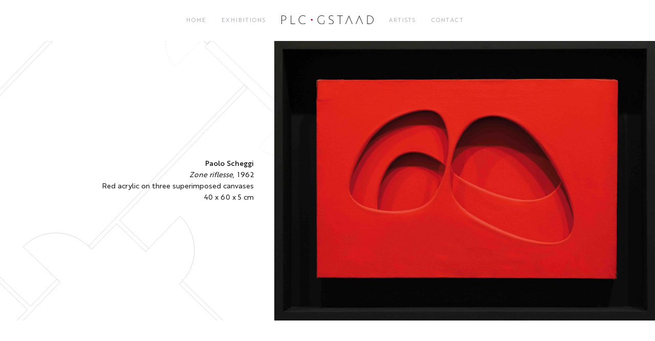

--- FILE ---
content_type: text/html; charset=UTF-8
request_url: https://patricialow.com/artwork/zone-riflesse/
body_size: 11861
content:
<!DOCTYPE html>
<html lang="en-US">
    <head>
        <meta charset="UTF-8">
        <meta http-equiv="X-UA-Compatible" content="IE=edge">
        <meta name="viewport" content="width=device-width, initial-scale=1">
        <link rel="shortcut icon" href="/wp-content/uploads/2022/01/favicon-1.png">
        <link rel="apple-touch-icon" href="/wp-content/uploads/2022/01/icontouch.png">
                <link rel="pingback" href="https://patricialow.com/xmlrpc.php">
                <title>Zone riflesse &#8211; Patricia Low Contemporary</title>
<meta name='robots' content='max-image-preview:large' />
<link rel='dns-prefetch' href='//s.w.org' />
<link rel="alternate" type="application/rss+xml" title="Patricia Low Contemporary &raquo; Feed" href="https://patricialow.com/feed/" />
<link rel="alternate" type="application/rss+xml" title="Patricia Low Contemporary &raquo; Comments Feed" href="https://patricialow.com/comments/feed/" />
<link rel="alternate" type="application/rss+xml" title="Patricia Low Contemporary &raquo; Zone riflesse Comments Feed" href="https://patricialow.com/artwork/zone-riflesse/feed/" />
<script type="text/javascript">
window._wpemojiSettings = {"baseUrl":"https:\/\/s.w.org\/images\/core\/emoji\/13.1.0\/72x72\/","ext":".png","svgUrl":"https:\/\/s.w.org\/images\/core\/emoji\/13.1.0\/svg\/","svgExt":".svg","source":{"concatemoji":"https:\/\/patricialow.com\/wp-includes\/js\/wp-emoji-release.min.js?ver=5.9.3"}};
/*! This file is auto-generated */
!function(e,a,t){var n,r,o,i=a.createElement("canvas"),p=i.getContext&&i.getContext("2d");function s(e,t){var a=String.fromCharCode;p.clearRect(0,0,i.width,i.height),p.fillText(a.apply(this,e),0,0);e=i.toDataURL();return p.clearRect(0,0,i.width,i.height),p.fillText(a.apply(this,t),0,0),e===i.toDataURL()}function c(e){var t=a.createElement("script");t.src=e,t.defer=t.type="text/javascript",a.getElementsByTagName("head")[0].appendChild(t)}for(o=Array("flag","emoji"),t.supports={everything:!0,everythingExceptFlag:!0},r=0;r<o.length;r++)t.supports[o[r]]=function(e){if(!p||!p.fillText)return!1;switch(p.textBaseline="top",p.font="600 32px Arial",e){case"flag":return s([127987,65039,8205,9895,65039],[127987,65039,8203,9895,65039])?!1:!s([55356,56826,55356,56819],[55356,56826,8203,55356,56819])&&!s([55356,57332,56128,56423,56128,56418,56128,56421,56128,56430,56128,56423,56128,56447],[55356,57332,8203,56128,56423,8203,56128,56418,8203,56128,56421,8203,56128,56430,8203,56128,56423,8203,56128,56447]);case"emoji":return!s([10084,65039,8205,55357,56613],[10084,65039,8203,55357,56613])}return!1}(o[r]),t.supports.everything=t.supports.everything&&t.supports[o[r]],"flag"!==o[r]&&(t.supports.everythingExceptFlag=t.supports.everythingExceptFlag&&t.supports[o[r]]);t.supports.everythingExceptFlag=t.supports.everythingExceptFlag&&!t.supports.flag,t.DOMReady=!1,t.readyCallback=function(){t.DOMReady=!0},t.supports.everything||(n=function(){t.readyCallback()},a.addEventListener?(a.addEventListener("DOMContentLoaded",n,!1),e.addEventListener("load",n,!1)):(e.attachEvent("onload",n),a.attachEvent("onreadystatechange",function(){"complete"===a.readyState&&t.readyCallback()})),(n=t.source||{}).concatemoji?c(n.concatemoji):n.wpemoji&&n.twemoji&&(c(n.twemoji),c(n.wpemoji)))}(window,document,window._wpemojiSettings);
</script>
<style type="text/css">
img.wp-smiley,
img.emoji {
	display: inline !important;
	border: none !important;
	box-shadow: none !important;
	height: 1em !important;
	width: 1em !important;
	margin: 0 0.07em !important;
	vertical-align: -0.1em !important;
	background: none !important;
	padding: 0 !important;
}
</style>
	<link rel='stylesheet' id='wp-block-library-css'  href='https://patricialow.com/wp-includes/css/dist/block-library/style.min.css?ver=5.9.3' type='text/css' media='all' />
<style id='global-styles-inline-css' type='text/css'>
body{--wp--preset--color--black: #000000;--wp--preset--color--cyan-bluish-gray: #abb8c3;--wp--preset--color--white: #ffffff;--wp--preset--color--pale-pink: #f78da7;--wp--preset--color--vivid-red: #cf2e2e;--wp--preset--color--luminous-vivid-orange: #ff6900;--wp--preset--color--luminous-vivid-amber: #fcb900;--wp--preset--color--light-green-cyan: #7bdcb5;--wp--preset--color--vivid-green-cyan: #00d084;--wp--preset--color--pale-cyan-blue: #8ed1fc;--wp--preset--color--vivid-cyan-blue: #0693e3;--wp--preset--color--vivid-purple: #9b51e0;--wp--preset--gradient--vivid-cyan-blue-to-vivid-purple: linear-gradient(135deg,rgba(6,147,227,1) 0%,rgb(155,81,224) 100%);--wp--preset--gradient--light-green-cyan-to-vivid-green-cyan: linear-gradient(135deg,rgb(122,220,180) 0%,rgb(0,208,130) 100%);--wp--preset--gradient--luminous-vivid-amber-to-luminous-vivid-orange: linear-gradient(135deg,rgba(252,185,0,1) 0%,rgba(255,105,0,1) 100%);--wp--preset--gradient--luminous-vivid-orange-to-vivid-red: linear-gradient(135deg,rgba(255,105,0,1) 0%,rgb(207,46,46) 100%);--wp--preset--gradient--very-light-gray-to-cyan-bluish-gray: linear-gradient(135deg,rgb(238,238,238) 0%,rgb(169,184,195) 100%);--wp--preset--gradient--cool-to-warm-spectrum: linear-gradient(135deg,rgb(74,234,220) 0%,rgb(151,120,209) 20%,rgb(207,42,186) 40%,rgb(238,44,130) 60%,rgb(251,105,98) 80%,rgb(254,248,76) 100%);--wp--preset--gradient--blush-light-purple: linear-gradient(135deg,rgb(255,206,236) 0%,rgb(152,150,240) 100%);--wp--preset--gradient--blush-bordeaux: linear-gradient(135deg,rgb(254,205,165) 0%,rgb(254,45,45) 50%,rgb(107,0,62) 100%);--wp--preset--gradient--luminous-dusk: linear-gradient(135deg,rgb(255,203,112) 0%,rgb(199,81,192) 50%,rgb(65,88,208) 100%);--wp--preset--gradient--pale-ocean: linear-gradient(135deg,rgb(255,245,203) 0%,rgb(182,227,212) 50%,rgb(51,167,181) 100%);--wp--preset--gradient--electric-grass: linear-gradient(135deg,rgb(202,248,128) 0%,rgb(113,206,126) 100%);--wp--preset--gradient--midnight: linear-gradient(135deg,rgb(2,3,129) 0%,rgb(40,116,252) 100%);--wp--preset--duotone--dark-grayscale: url('#wp-duotone-dark-grayscale');--wp--preset--duotone--grayscale: url('#wp-duotone-grayscale');--wp--preset--duotone--purple-yellow: url('#wp-duotone-purple-yellow');--wp--preset--duotone--blue-red: url('#wp-duotone-blue-red');--wp--preset--duotone--midnight: url('#wp-duotone-midnight');--wp--preset--duotone--magenta-yellow: url('#wp-duotone-magenta-yellow');--wp--preset--duotone--purple-green: url('#wp-duotone-purple-green');--wp--preset--duotone--blue-orange: url('#wp-duotone-blue-orange');--wp--preset--font-size--small: 13px;--wp--preset--font-size--medium: 20px;--wp--preset--font-size--large: 36px;--wp--preset--font-size--x-large: 42px;}.has-black-color{color: var(--wp--preset--color--black) !important;}.has-cyan-bluish-gray-color{color: var(--wp--preset--color--cyan-bluish-gray) !important;}.has-white-color{color: var(--wp--preset--color--white) !important;}.has-pale-pink-color{color: var(--wp--preset--color--pale-pink) !important;}.has-vivid-red-color{color: var(--wp--preset--color--vivid-red) !important;}.has-luminous-vivid-orange-color{color: var(--wp--preset--color--luminous-vivid-orange) !important;}.has-luminous-vivid-amber-color{color: var(--wp--preset--color--luminous-vivid-amber) !important;}.has-light-green-cyan-color{color: var(--wp--preset--color--light-green-cyan) !important;}.has-vivid-green-cyan-color{color: var(--wp--preset--color--vivid-green-cyan) !important;}.has-pale-cyan-blue-color{color: var(--wp--preset--color--pale-cyan-blue) !important;}.has-vivid-cyan-blue-color{color: var(--wp--preset--color--vivid-cyan-blue) !important;}.has-vivid-purple-color{color: var(--wp--preset--color--vivid-purple) !important;}.has-black-background-color{background-color: var(--wp--preset--color--black) !important;}.has-cyan-bluish-gray-background-color{background-color: var(--wp--preset--color--cyan-bluish-gray) !important;}.has-white-background-color{background-color: var(--wp--preset--color--white) !important;}.has-pale-pink-background-color{background-color: var(--wp--preset--color--pale-pink) !important;}.has-vivid-red-background-color{background-color: var(--wp--preset--color--vivid-red) !important;}.has-luminous-vivid-orange-background-color{background-color: var(--wp--preset--color--luminous-vivid-orange) !important;}.has-luminous-vivid-amber-background-color{background-color: var(--wp--preset--color--luminous-vivid-amber) !important;}.has-light-green-cyan-background-color{background-color: var(--wp--preset--color--light-green-cyan) !important;}.has-vivid-green-cyan-background-color{background-color: var(--wp--preset--color--vivid-green-cyan) !important;}.has-pale-cyan-blue-background-color{background-color: var(--wp--preset--color--pale-cyan-blue) !important;}.has-vivid-cyan-blue-background-color{background-color: var(--wp--preset--color--vivid-cyan-blue) !important;}.has-vivid-purple-background-color{background-color: var(--wp--preset--color--vivid-purple) !important;}.has-black-border-color{border-color: var(--wp--preset--color--black) !important;}.has-cyan-bluish-gray-border-color{border-color: var(--wp--preset--color--cyan-bluish-gray) !important;}.has-white-border-color{border-color: var(--wp--preset--color--white) !important;}.has-pale-pink-border-color{border-color: var(--wp--preset--color--pale-pink) !important;}.has-vivid-red-border-color{border-color: var(--wp--preset--color--vivid-red) !important;}.has-luminous-vivid-orange-border-color{border-color: var(--wp--preset--color--luminous-vivid-orange) !important;}.has-luminous-vivid-amber-border-color{border-color: var(--wp--preset--color--luminous-vivid-amber) !important;}.has-light-green-cyan-border-color{border-color: var(--wp--preset--color--light-green-cyan) !important;}.has-vivid-green-cyan-border-color{border-color: var(--wp--preset--color--vivid-green-cyan) !important;}.has-pale-cyan-blue-border-color{border-color: var(--wp--preset--color--pale-cyan-blue) !important;}.has-vivid-cyan-blue-border-color{border-color: var(--wp--preset--color--vivid-cyan-blue) !important;}.has-vivid-purple-border-color{border-color: var(--wp--preset--color--vivid-purple) !important;}.has-vivid-cyan-blue-to-vivid-purple-gradient-background{background: var(--wp--preset--gradient--vivid-cyan-blue-to-vivid-purple) !important;}.has-light-green-cyan-to-vivid-green-cyan-gradient-background{background: var(--wp--preset--gradient--light-green-cyan-to-vivid-green-cyan) !important;}.has-luminous-vivid-amber-to-luminous-vivid-orange-gradient-background{background: var(--wp--preset--gradient--luminous-vivid-amber-to-luminous-vivid-orange) !important;}.has-luminous-vivid-orange-to-vivid-red-gradient-background{background: var(--wp--preset--gradient--luminous-vivid-orange-to-vivid-red) !important;}.has-very-light-gray-to-cyan-bluish-gray-gradient-background{background: var(--wp--preset--gradient--very-light-gray-to-cyan-bluish-gray) !important;}.has-cool-to-warm-spectrum-gradient-background{background: var(--wp--preset--gradient--cool-to-warm-spectrum) !important;}.has-blush-light-purple-gradient-background{background: var(--wp--preset--gradient--blush-light-purple) !important;}.has-blush-bordeaux-gradient-background{background: var(--wp--preset--gradient--blush-bordeaux) !important;}.has-luminous-dusk-gradient-background{background: var(--wp--preset--gradient--luminous-dusk) !important;}.has-pale-ocean-gradient-background{background: var(--wp--preset--gradient--pale-ocean) !important;}.has-electric-grass-gradient-background{background: var(--wp--preset--gradient--electric-grass) !important;}.has-midnight-gradient-background{background: var(--wp--preset--gradient--midnight) !important;}.has-small-font-size{font-size: var(--wp--preset--font-size--small) !important;}.has-medium-font-size{font-size: var(--wp--preset--font-size--medium) !important;}.has-large-font-size{font-size: var(--wp--preset--font-size--large) !important;}.has-x-large-font-size{font-size: var(--wp--preset--font-size--x-large) !important;}
</style>
<link rel='stylesheet' id='popup-maker-site-css'  href='//patricialow.com/wp-content/uploads/pum/pum-site-styles.css?generated=1658752309&#038;ver=1.16.7' type='text/css' media='all' />
<link href="https://patricialow.com/wp-content/themes/yootheme-plc/css/theme.1.css?ver=1648479235" rel="stylesheet">
<link href="https://patricialow.com/wp-content/themes/yootheme-plc/css/custom.css?ver=2.7.13" rel="stylesheet">
<script type='text/javascript' src='https://patricialow.com/wp-includes/js/jquery/jquery.min.js?ver=3.6.0' id='jquery-core-js'></script>
<script type='text/javascript' src='https://patricialow.com/wp-includes/js/jquery/jquery-migrate.min.js?ver=3.3.2' id='jquery-migrate-js'></script>
<link rel="https://api.w.org/" href="https://patricialow.com/wp-json/" /><link rel="alternate" type="application/json" href="https://patricialow.com/wp-json/wp/v2/posts/2195" /><link rel="EditURI" type="application/rsd+xml" title="RSD" href="https://patricialow.com/xmlrpc.php?rsd" />
<link rel="wlwmanifest" type="application/wlwmanifest+xml" href="https://patricialow.com/wp-includes/wlwmanifest.xml" /> 
<meta name="generator" content="WordPress 5.9.3" />
<link rel="canonical" href="https://patricialow.com/artwork/zone-riflesse/" />
<link rel='shortlink' href='https://patricialow.com/?p=2195' />
<link rel="alternate" type="application/json+oembed" href="https://patricialow.com/wp-json/oembed/1.0/embed?url=https%3A%2F%2Fpatricialow.com%2Fartwork%2Fzone-riflesse%2F" />
<link rel="alternate" type="text/xml+oembed" href="https://patricialow.com/wp-json/oembed/1.0/embed?url=https%3A%2F%2Fpatricialow.com%2Fartwork%2Fzone-riflesse%2F&#038;format=xml" />
<script src="https://patricialow.com/wp-content/themes/yootheme-plc/vendor/yootheme/theme-analytics/app/analytics.min.js?ver=2.7.13" defer></script>
<script src="https://patricialow.com/wp-content/themes/yootheme-plc/vendor/assets/uikit/dist/js/uikit.min.js?ver=2.7.13"></script>
<script src="https://patricialow.com/wp-content/themes/yootheme-plc/vendor/assets/uikit/dist/js/uikit-icons.min.js?ver=2.7.13"></script>
<script src="https://patricialow.com/wp-content/themes/yootheme-plc/js/theme.js?ver=2.7.13"></script>
<script>var $theme = {"google_analytics":"G-GN91299Q12","google_analytics_anonymize":""};</script>
    </head>
    <body class="post-template-default single single-post postid-2195 single-format-standard ">
        <svg xmlns="http://www.w3.org/2000/svg" viewBox="0 0 0 0" width="0" height="0" focusable="false" role="none" style="visibility: hidden; position: absolute; left: -9999px; overflow: hidden;" ><defs><filter id="wp-duotone-dark-grayscale"><feColorMatrix color-interpolation-filters="sRGB" type="matrix" values=" .299 .587 .114 0 0 .299 .587 .114 0 0 .299 .587 .114 0 0 .299 .587 .114 0 0 " /><feComponentTransfer color-interpolation-filters="sRGB" ><feFuncR type="table" tableValues="0 0.49803921568627" /><feFuncG type="table" tableValues="0 0.49803921568627" /><feFuncB type="table" tableValues="0 0.49803921568627" /><feFuncA type="table" tableValues="1 1" /></feComponentTransfer><feComposite in2="SourceGraphic" operator="in" /></filter></defs></svg><svg xmlns="http://www.w3.org/2000/svg" viewBox="0 0 0 0" width="0" height="0" focusable="false" role="none" style="visibility: hidden; position: absolute; left: -9999px; overflow: hidden;" ><defs><filter id="wp-duotone-grayscale"><feColorMatrix color-interpolation-filters="sRGB" type="matrix" values=" .299 .587 .114 0 0 .299 .587 .114 0 0 .299 .587 .114 0 0 .299 .587 .114 0 0 " /><feComponentTransfer color-interpolation-filters="sRGB" ><feFuncR type="table" tableValues="0 1" /><feFuncG type="table" tableValues="0 1" /><feFuncB type="table" tableValues="0 1" /><feFuncA type="table" tableValues="1 1" /></feComponentTransfer><feComposite in2="SourceGraphic" operator="in" /></filter></defs></svg><svg xmlns="http://www.w3.org/2000/svg" viewBox="0 0 0 0" width="0" height="0" focusable="false" role="none" style="visibility: hidden; position: absolute; left: -9999px; overflow: hidden;" ><defs><filter id="wp-duotone-purple-yellow"><feColorMatrix color-interpolation-filters="sRGB" type="matrix" values=" .299 .587 .114 0 0 .299 .587 .114 0 0 .299 .587 .114 0 0 .299 .587 .114 0 0 " /><feComponentTransfer color-interpolation-filters="sRGB" ><feFuncR type="table" tableValues="0.54901960784314 0.98823529411765" /><feFuncG type="table" tableValues="0 1" /><feFuncB type="table" tableValues="0.71764705882353 0.25490196078431" /><feFuncA type="table" tableValues="1 1" /></feComponentTransfer><feComposite in2="SourceGraphic" operator="in" /></filter></defs></svg><svg xmlns="http://www.w3.org/2000/svg" viewBox="0 0 0 0" width="0" height="0" focusable="false" role="none" style="visibility: hidden; position: absolute; left: -9999px; overflow: hidden;" ><defs><filter id="wp-duotone-blue-red"><feColorMatrix color-interpolation-filters="sRGB" type="matrix" values=" .299 .587 .114 0 0 .299 .587 .114 0 0 .299 .587 .114 0 0 .299 .587 .114 0 0 " /><feComponentTransfer color-interpolation-filters="sRGB" ><feFuncR type="table" tableValues="0 1" /><feFuncG type="table" tableValues="0 0.27843137254902" /><feFuncB type="table" tableValues="0.5921568627451 0.27843137254902" /><feFuncA type="table" tableValues="1 1" /></feComponentTransfer><feComposite in2="SourceGraphic" operator="in" /></filter></defs></svg><svg xmlns="http://www.w3.org/2000/svg" viewBox="0 0 0 0" width="0" height="0" focusable="false" role="none" style="visibility: hidden; position: absolute; left: -9999px; overflow: hidden;" ><defs><filter id="wp-duotone-midnight"><feColorMatrix color-interpolation-filters="sRGB" type="matrix" values=" .299 .587 .114 0 0 .299 .587 .114 0 0 .299 .587 .114 0 0 .299 .587 .114 0 0 " /><feComponentTransfer color-interpolation-filters="sRGB" ><feFuncR type="table" tableValues="0 0" /><feFuncG type="table" tableValues="0 0.64705882352941" /><feFuncB type="table" tableValues="0 1" /><feFuncA type="table" tableValues="1 1" /></feComponentTransfer><feComposite in2="SourceGraphic" operator="in" /></filter></defs></svg><svg xmlns="http://www.w3.org/2000/svg" viewBox="0 0 0 0" width="0" height="0" focusable="false" role="none" style="visibility: hidden; position: absolute; left: -9999px; overflow: hidden;" ><defs><filter id="wp-duotone-magenta-yellow"><feColorMatrix color-interpolation-filters="sRGB" type="matrix" values=" .299 .587 .114 0 0 .299 .587 .114 0 0 .299 .587 .114 0 0 .299 .587 .114 0 0 " /><feComponentTransfer color-interpolation-filters="sRGB" ><feFuncR type="table" tableValues="0.78039215686275 1" /><feFuncG type="table" tableValues="0 0.94901960784314" /><feFuncB type="table" tableValues="0.35294117647059 0.47058823529412" /><feFuncA type="table" tableValues="1 1" /></feComponentTransfer><feComposite in2="SourceGraphic" operator="in" /></filter></defs></svg><svg xmlns="http://www.w3.org/2000/svg" viewBox="0 0 0 0" width="0" height="0" focusable="false" role="none" style="visibility: hidden; position: absolute; left: -9999px; overflow: hidden;" ><defs><filter id="wp-duotone-purple-green"><feColorMatrix color-interpolation-filters="sRGB" type="matrix" values=" .299 .587 .114 0 0 .299 .587 .114 0 0 .299 .587 .114 0 0 .299 .587 .114 0 0 " /><feComponentTransfer color-interpolation-filters="sRGB" ><feFuncR type="table" tableValues="0.65098039215686 0.40392156862745" /><feFuncG type="table" tableValues="0 1" /><feFuncB type="table" tableValues="0.44705882352941 0.4" /><feFuncA type="table" tableValues="1 1" /></feComponentTransfer><feComposite in2="SourceGraphic" operator="in" /></filter></defs></svg><svg xmlns="http://www.w3.org/2000/svg" viewBox="0 0 0 0" width="0" height="0" focusable="false" role="none" style="visibility: hidden; position: absolute; left: -9999px; overflow: hidden;" ><defs><filter id="wp-duotone-blue-orange"><feColorMatrix color-interpolation-filters="sRGB" type="matrix" values=" .299 .587 .114 0 0 .299 .587 .114 0 0 .299 .587 .114 0 0 .299 .587 .114 0 0 " /><feComponentTransfer color-interpolation-filters="sRGB" ><feFuncR type="table" tableValues="0.098039215686275 1" /><feFuncG type="table" tableValues="0 0.66274509803922" /><feFuncB type="table" tableValues="0.84705882352941 0.41960784313725" /><feFuncA type="table" tableValues="1 1" /></feComponentTransfer><feComposite in2="SourceGraphic" operator="in" /></filter></defs></svg>
        
        
        <div class="tm-page">

                        
<div class="tm-header-mobile uk-hidden@m">


    <div class="uk-navbar-container">
        <nav uk-navbar="container: .tm-header-mobile">

                        <div class="uk-navbar-left">

                
                                <a class="uk-navbar-toggle" href="#tm-mobile" uk-toggle>
                    <div uk-navbar-toggle-icon></div>
                                    </a>
                
                
            </div>
            
                        <div class="uk-navbar-center">
                
<a href="https://patricialow.com" class="uk-navbar-item uk-logo">
    <img alt="PLC GSTAAD" width="180" src="/wp-content/uploads/2021/10/logo.PLC_.svg"></a>
                            </div>
            
            
        </nav>
    </div>

    

<div id="tm-mobile" uk-offcanvas mode="push" overlay>
    <div class="uk-offcanvas-bar uk-text-center uk-flex">

                <button class="uk-offcanvas-close" type="button" uk-close></button>
        
                <div class="uk-margin-auto-vertical uk-width-1-1">
            
            
<div class="uk-child-width-1-1" uk-grid>    <div>
<div class="uk-panel">

    
    
<ul class="uk-nav uk-nav-default uk-nav-center">
    
	<li class="menu-item menu-item-type-post_type menu-item-object-page menu-item-home"><a href="https://patricialow.com/"> Home</a></li>
	<li class="menu-item menu-item-type-post_type menu-item-object-page"><a href="https://patricialow.com/exhibitions/"> Exhibitions</a></li>
	<li class="menu-item menu-item-type-post_type menu-item-object-page"><a href="https://patricialow.com/artists/"> Artists</a></li>
	<li class="menu-item menu-item-type-post_type menu-item-object-page"><a href="https://patricialow.com/contact/"> Contact</a></li></ul>

</div>
</div></div>
                    </div>
        
    </div>
</div>

</div>


<div class="tm-header uk-visible@m" uk-header>




    
    
                <div uk-sticky media="@m" cls-active="uk-navbar-sticky" sel-target=".uk-navbar-container">
        
            <div class="uk-navbar-container">

                <div class="uk-container">
                    <nav class="uk-navbar" uk-navbar="{&quot;align&quot;:&quot;left&quot;,&quot;boundary&quot;:&quot;.tm-header .uk-navbar-container&quot;,&quot;container&quot;:&quot;.tm-header &gt; [uk-sticky]&quot;}">

                        <div class="uk-navbar-center">

                            
                                <div class="uk-navbar-center-left uk-preserve-width"><div>
                                    
<ul class="uk-navbar-nav">
    
	<li class="menu-item menu-item-type-post_type menu-item-object-page menu-item-home"><a href="https://patricialow.com/"> Home</a></li>
	<li class="menu-item menu-item-type-post_type menu-item-object-page"><a href="https://patricialow.com/exhibitions/"> Exhibitions</a></li></ul>
                                </div></div>

                                
<a href="https://patricialow.com" class="uk-navbar-item uk-logo">
    <img alt="PLC GSTAAD" width="180" src="/wp-content/uploads/2021/10/logo.PLC_.svg"><img class="uk-logo-inverse" alt="PLC GSTAAD" width="180" src="/wp-content/uploads/2021/10/inverted.logo_.PLC_.svg"></a>
                                
                                <div class="uk-navbar-center-right uk-preserve-width"><div>
                                    
<ul class="uk-navbar-nav">
    
	<li class="menu-item menu-item-type-post_type menu-item-object-page"><a href="https://patricialow.com/artists/"> Artists</a></li>
	<li class="menu-item menu-item-type-post_type menu-item-object-page"><a href="https://patricialow.com/contact/"> Contact</a></li></ul>
                                </div></div>

                            
                        </div>

                    </nav>
                </div>

            </div>

                </div>
        
    
    




</div>
            
            
            <!-- Builder #template-4kRh3Q5S -->
<div class="uk-section-default">
        <div data-src="/wp-content/uploads/yootheme/news-hero-bg.svg" uk-img class="uk-background-norepeat uk-background-top-center uk-background-image@m uk-section uk-padding-remove-vertical">    
        
        
        
            
                                <div class="uk-container uk-container-xlarge uk-container-expand-right">                
                    
                    <div class="tm-grid-expand uk-grid-margin" uk-grid>
<div class="uk-grid-item-match uk-flex-middle uk-width-2-5@m uk-flex-first@m">
    
        
            
                        <div class="uk-panel uk-width-1-1">            
                
                    <div class="uk-panel uk-margin uk-text-right"><div class='mydescription'>
<span class='myartist'>Paolo Scheggi</span><br />
<span class='mytitle'> Zone riflesse</span>,<span class='myyear'>1962</span><br />
<span class='mymaterial'>Red acrylic on three superimposed canvases</span><br />
<span class='mysize'>40 x 60 x 5 cm</span>
</div></div>
                
                        </div>
            
        
    
</div>

<div class="uk-width-3-5@m uk-flex-first">
    
        
            
            
                
                    
<div id="template-4kRh3Q5S#0-0-1-0" class="uk-margin uk-container-item-padding-remove-right">
        <img width="1210" class="el-image" alt data-src="https://patricialow.com/wp-content/uploads/newsite/2016_07_Scheggi.-Zone-riflesse.jpg" uk-img>    
    
</div>

                
            
        
    
</div>
</div>
                                </div>
                
            
        
        </div>
    
</div>
<style>@media (max-width: 959px) { #template-4kRh3Q5S\#0-0-1-0.uk-container-item-padding-remove-right { width: 100%; margin-right: 0; } } </style>        
            
            <!-- Builder #footer -->
<div class="uk-section-default uk-section">
    
        
        
        
            
                                <div class="uk-container">                
                    
                    <div class="tm-grid-expand uk-child-width-1-1 uk-grid-margin" uk-grid>
<div>
    
        
            
            
                
                    
                
            
        
    
</div>
</div>
                                </div>
                
            
        
    
</div>

<div class="uk-section-secondary uk-section uk-section-large uk-padding-remove-bottom" uk-scrollspy="target: [uk-scrollspy-class]; cls: uk-animation-slide-left-small; delay: false;">
    
        
        
        
            
                                <div class="uk-container uk-container-xlarge">                
                    
                    <div class="tm-grid-expand uk-grid-margin" uk-grid>
<div class="uk-width-3-4@m">
    
        
            
            
                
                    
<h3 class="uk-h4" uk-scrollspy-class>        Subscribe to Our Newsletter    </h3>
<div class="uk-width-large@s uk-margin-auto-right@m uk-margin-remove-left@m uk-margin-auto" uk-scrollspy-class>
    <form class="uk-form uk-panel js-form-newsletter" method="post" action="https://patricialow.com/wp-admin/admin-ajax.php?action=kernel&amp;p=theme%2Fnewsletter%2Fsubscribe">

        <div class="uk-child-width-expand@s" uk-grid>
            
            
                        <div class="uk-position-relative">
                <button class="el-button uk-form-icon uk-form-icon-flip" uk-icon="icon: mail;" title="Subscribe"></button>                <input class="el-input uk-input" type="email" name="email" placeholder="Email address" required>            </div>
            
        </div>

        <input type="hidden" name="settings" value="URSw/GvzXZ20oL9yU42TpA==.[base64].MzE4MjJkMGI4YmM0ZjJjZTQwYjc2YmE4OTk1ZDA2Y2ExNmYxZjkxYjdjOTAyYzgzYmViMjBjMGI0MTljZTA4Yw==">
        <div class="message uk-margin uk-hidden"></div>

    </form>

</div>

                
            
        
    
</div>

<div class="uk-width-1-4@m" id="latestexhibfooter">
    
        
            
            
                
                    
<ul class="uk-list" uk-scrollspy-class>
    <li class="el-item">                
    <div class="el-content uk-panel"><a href="/index.php?page_id=1305" class="el-link uk-margin-remove-last-child"><p>Exhibitions</p></a></div>            </li>

    <li class="el-item">                
    <div class="el-content uk-panel"><a href="/index.php?page_id=8" class="el-link uk-margin-remove-last-child"><p>Artists</p></a></div>            </li>

    <li class="el-item">                
    <div class="el-content uk-panel"><a href="/index.php?page_id=21" class="el-link uk-margin-remove-last-child"><p>Contact</p></a></div>            </li>
</ul>
                
            
        
    
</div>
</div><div class="uk-margin-remove-bottom tm-grid-expand uk-child-width-1-1 uk-margin-xlarge uk-margin-remove-bottom" uk-grid>
<div class="uk-width-1-1@m">
    
        
            
            
                
                    <hr uk-scrollspy-class>
                
            
        
    
</div>
</div>
                                </div>
                
            
        
    
</div>

<div id="myfooter" class="uk-section-secondary uk-section uk-section-small" uk-scrollspy="target: [uk-scrollspy-class]; cls: uk-animation-slide-left-small; delay: false;">
    
        
        
        
            
                                <div class="uk-container uk-container-xlarge">                
                    
                    <div class="tm-grid-expand uk-grid-margin" uk-grid>
<div class="uk-grid-item-match uk-flex-middle uk-width-auto@m">
    
        
            
                        <div class="uk-panel uk-width-1-1">            
                
                    
<div class="uk-panel uk-margin-remove-first-child uk-margin" id="footer#2-0-0-0" uk-scrollspy-class>
    
        <div class="uk-child-width-expand uk-grid-row-small uk-flex-middle" uk-grid>            <div class="uk-width-auto@m"><a href="#" uk-scroll><img width="280" class="el-image uk-text-emphasis" alt uk-svg uk-img="dataSrc:/wp-content/uploads/2021/10/inverted.logo_.PLC_.svg"></a></div>            <div class="uk-margin-remove-first-child">
                                    

        
        
                <div class="el-meta uk-text-meta uk-margin-top">© <script> document.currentScript.insertAdjacentHTML('afterend', '<time datetime="' + new Date().toJSON() + '">' + new Intl.DateTimeFormat(document.documentElement.lang, {year: 'numeric'}).format() + '</time>');     </script> PLC Gstaad GmbH. <span id="allright">All rights reserved.</span> Made by <a href="https://www.creapowa.com">Creapowa</a></div>        
    
        
        
        
        
        
                
            </div>        </div>

    
</div>
                
                        </div>
            
        
    
</div>

<div class="uk-grid-item-match uk-flex-middle uk-width-expand@m">
    
        
            
                        <div class="uk-panel uk-width-1-1">            
                
                    
<div class="uk-margin-medium uk-text-right@m uk-text-center" uk-scrollspy-class="uk-animation-slide-right-small">    <div class="uk-child-width-auto uk-grid-small uk-flex-inline" uk-grid>
            <div>
<a class="el-link uk-icon-button" href="https://www.facebook.com/PATRICIA-LOW-CONTEMPORARY-128604004356/" target="_blank" rel="noreferrer"><span uk-icon="icon: facebook;"></span></a></div>
            <div>
<a class="el-link uk-icon-button" href="https://www.instagram.com/patricialowcontemporary/" target="_blank" rel="noreferrer"><span uk-icon="icon: instagram;"></span></a></div>
    
    </div></div>
                
                        </div>
            
        
    
</div>
</div>
                                </div>
                
            
        
    
</div>
<style>#footer\#2-0-0-0 .el-meta{ line-height:20px } </style>
        </div>

        
        <div id="pum-8624" class="pum pum-overlay pum-theme-8616 pum-theme-lightbox popmake-overlay click_open" data-popmake="{&quot;id&quot;:8624,&quot;slug&quot;:&quot;enquire-popup&quot;,&quot;theme_id&quot;:8616,&quot;cookies&quot;:[],&quot;triggers&quot;:[{&quot;type&quot;:&quot;click_open&quot;,&quot;settings&quot;:{&quot;cookie_name&quot;:&quot;&quot;,&quot;extra_selectors&quot;:&quot;#myenquire&quot;}}],&quot;mobile_disabled&quot;:null,&quot;tablet_disabled&quot;:null,&quot;meta&quot;:{&quot;display&quot;:{&quot;stackable&quot;:false,&quot;overlay_disabled&quot;:false,&quot;scrollable_content&quot;:false,&quot;disable_reposition&quot;:false,&quot;size&quot;:&quot;small&quot;,&quot;responsive_min_width&quot;:&quot;0%&quot;,&quot;responsive_min_width_unit&quot;:false,&quot;responsive_max_width&quot;:&quot;100%&quot;,&quot;responsive_max_width_unit&quot;:false,&quot;custom_width&quot;:&quot;640px&quot;,&quot;custom_width_unit&quot;:false,&quot;custom_height&quot;:&quot;380px&quot;,&quot;custom_height_unit&quot;:false,&quot;custom_height_auto&quot;:false,&quot;location&quot;:&quot;center top&quot;,&quot;position_from_trigger&quot;:false,&quot;position_top&quot;:&quot;100&quot;,&quot;position_left&quot;:&quot;0&quot;,&quot;position_bottom&quot;:&quot;0&quot;,&quot;position_right&quot;:&quot;0&quot;,&quot;position_fixed&quot;:false,&quot;animation_type&quot;:&quot;fade&quot;,&quot;animation_speed&quot;:&quot;350&quot;,&quot;animation_origin&quot;:&quot;center top&quot;,&quot;overlay_zindex&quot;:false,&quot;zindex&quot;:&quot;1999999999&quot;},&quot;close&quot;:{&quot;text&quot;:&quot;&quot;,&quot;button_delay&quot;:&quot;0&quot;,&quot;overlay_click&quot;:false,&quot;esc_press&quot;:false,&quot;f4_press&quot;:false},&quot;click_open&quot;:[]}}" role="dialog" aria-hidden="true" aria-labelledby="pum_popup_title_8624">

	<div id="popmake-8624" class="pum-container popmake theme-8616 pum-responsive pum-responsive-small responsive size-small">

				

				            <div id="pum_popup_title_8624" class="pum-title popmake-title">
				Enquiry			</div>
		

		

				<div class="pum-content popmake-content" tabindex="0">
			<div class="wpforms-container wpforms-container-full" id="wpforms-8611"><form id="wpforms-form-8611" class="wpforms-validate wpforms-form wpforms-ajax-form" data-formid="8611" method="post" enctype="multipart/form-data" action="/artwork/zone-riflesse/" data-token="22145c38f73600668c42592a649a4d91"><noscript class="wpforms-error-noscript">Please enable JavaScript in your browser to complete this form.</noscript><div class="wpforms-field-container"><div id="wpforms-8611-field_6-container" class="wpforms-field wpforms-field-textarea artworkdetailhidden" data-field-id="6"><label class="wpforms-field-label" for="wpforms-8611-field_6">Artwork</label><textarea id="wpforms-8611-field_6" class="wpforms-field-medium" name="wpforms[fields][6]" ></textarea></div><div id="wpforms-8611-field_0-container" class="wpforms-field wpforms-field-name" data-field-id="0"><label class="wpforms-field-label" for="wpforms-8611-field_0">Name <span class="wpforms-required-label">*</span></label><input type="text" id="wpforms-8611-field_0" class="wpforms-field-medium wpforms-field-required" name="wpforms[fields][0]" required></div><div id="wpforms-8611-field_1-container" class="wpforms-field wpforms-field-email" data-field-id="1"><label class="wpforms-field-label" for="wpforms-8611-field_1">Email <span class="wpforms-required-label">*</span></label><input type="email" id="wpforms-8611-field_1" class="wpforms-field-medium wpforms-field-required" name="wpforms[fields][1]" required></div><div id="wpforms-8611-field_3-container" class="wpforms-field wpforms-field-text" data-field-id="3"><label class="wpforms-field-label" for="wpforms-8611-field_3">Phone</label><input type="text" id="wpforms-8611-field_3" class="wpforms-field-medium" name="wpforms[fields][3]" ></div><div id="wpforms-8611-field_2-container" class="wpforms-field wpforms-field-textarea" data-field-id="2"><label class="wpforms-field-label" for="wpforms-8611-field_2">Comment or Message</label><textarea id="wpforms-8611-field_2" class="wpforms-field-medium" name="wpforms[fields][2]" ></textarea></div><div id="wpforms-8611-field_4-container" class="wpforms-field wpforms-field-checkbox" data-field-id="4"><label class="wpforms-field-label" for="wpforms-8611-field_4">Receive newsletters <span class="wpforms-required-label">*</span></label><ul id="wpforms-8611-field_4" class="wpforms-field-required"><li class="choice-1 depth-1"><input type="checkbox" id="wpforms-8611-field_4_1" name="wpforms[fields][4][]" value="Yes" required ><label class="wpforms-field-label-inline" for="wpforms-8611-field_4_1">Yes</label></li><li class="choice-2 depth-1"><input type="checkbox" id="wpforms-8611-field_4_2" name="wpforms[fields][4][]" value="No" required ><label class="wpforms-field-label-inline" for="wpforms-8611-field_4_2">No</label></li></ul></div></div><input type="hidden" name="wpforms[recaptcha]" value=""><div class="wpforms-submit-container"><input type="hidden" name="wpforms[id]" value="8611"><input type="hidden" name="wpforms[author]" value="0"><input type="hidden" name="wpforms[post_id]" value="2195"><button type="submit" name="wpforms[submit]" id="wpforms-submit-8611" class="wpforms-submit" data-alt-text="Sending..." data-submit-text="Send Enquiry" aria-live="assertive" value="wpforms-submit">Send Enquiry</button><img src="https://patricialow.com/wp-content/plugins/wpforms-lite/assets/images/submit-spin.svg" class="wpforms-submit-spinner" style="display: none;" width="26" height="26" alt=""></div></form></div>  <!-- .wpforms-container -->
<style>
#popmake-8624 .pum-theme-8616 .pum-container, .pum-theme-lightbox .pum-container {
    padding: 18px;
    border-radius: 3px;
    border: inherit !important;
    box-shadow: inherit !important;
    background-color: rgba( 255, 255, 255, 1.00 );
}
#popmake-8624 label {
    font-weight: 300 !important;
}
#popmake-8624 div.wpforms-container-full .wpforms-form .wpforms-field-label {
    display: block;
    font-weight: 300 !important;
    font-size: 16px;
    float: none;
    line-height: 1.3;
    margin: 0 0 4px 0;
    padding: 0;
    word-break: break-word;
    word-wrap: break-word;
}</p>
<p>#wpforms-submit-8611 {
    margin: 0;
    border: none;
    overflow: visible;
    font: inherit;
    color: inherit;
    text-transform: uppercase;
    -webkit-appearance: none;
    border-radius: 0;
    display: inline-block;
    box-sizing: border-box;
    padding: 0 20px;
    vertical-align: middle;
    font-size: 11px;
    line-height: 38px;
    text-align: center;
    text-decoration: none;
    transition: .1s ease-in-out;
    transition-property: color,background-color,background-position,background-size,border-color,box-shadow;
    font-family: 'Brother 1816';
    font-weight: 400;
    text-transform: uppercase;
    letter-spacing: 2px;
    font-style: normal;
    background-origin: border-box;
}
</style>
		</div>


				

				            <button type="button" class="pum-close popmake-close" aria-label="Close">
			&times;            </button>
		
	</div>

</div>
<link rel='stylesheet' id='wpforms-full-css'  href='https://patricialow.com/wp-content/plugins/wpforms-lite/assets/css/wpforms-full.min.css?ver=1.7.5.3' type='text/css' media='all' />
<script type='text/javascript' src='https://patricialow.com/wp-includes/js/comment-reply.min.js?ver=5.9.3' id='comment-reply-js'></script>
<script type='text/javascript' src='https://patricialow.com/wp-includes/js/jquery/ui/core.min.js?ver=1.13.1' id='jquery-ui-core-js'></script>
<script type='text/javascript' id='popup-maker-site-js-extra'>
/* <![CDATA[ */
var pum_vars = {"version":"1.16.7","pm_dir_url":"https:\/\/patricialow.com\/wp-content\/plugins\/popup-maker\/","ajaxurl":"https:\/\/patricialow.com\/wp-admin\/admin-ajax.php","restapi":"https:\/\/patricialow.com\/wp-json\/pum\/v1","rest_nonce":null,"default_theme":"8615","debug_mode":"","disable_tracking":"","home_url":"\/","message_position":"top","core_sub_forms_enabled":"1","popups":[],"analytics_route":"analytics","analytics_api":"https:\/\/patricialow.com\/wp-json\/pum\/v1"};
var pum_sub_vars = {"ajaxurl":"https:\/\/patricialow.com\/wp-admin\/admin-ajax.php","message_position":"top"};
var pum_popups = {"pum-8624":{"triggers":[{"type":"click_open","settings":{"cookie_name":"","extra_selectors":"#myenquire"}}],"cookies":[],"disable_on_mobile":false,"disable_on_tablet":false,"atc_promotion":null,"explain":null,"type_section":null,"theme_id":"8616","size":"small","responsive_min_width":"0%","responsive_max_width":"100%","custom_width":"640px","custom_height_auto":false,"custom_height":"380px","scrollable_content":false,"animation_type":"fade","animation_speed":"350","animation_origin":"center top","open_sound":"none","custom_sound":"","location":"center top","position_top":"100","position_bottom":"0","position_left":"0","position_right":"0","position_from_trigger":false,"position_fixed":false,"overlay_disabled":false,"stackable":false,"disable_reposition":false,"zindex":"1999999999","close_button_delay":"0","fi_promotion":null,"close_on_form_submission":false,"close_on_form_submission_delay":"0","close_on_overlay_click":false,"close_on_esc_press":false,"close_on_f4_press":false,"disable_form_reopen":false,"disable_accessibility":false,"theme_slug":"lightbox","id":8624,"slug":"enquire-popup"}};
/* ]]> */
</script>
<script type='text/javascript' src='//patricialow.com/wp-content/uploads/pum/pum-site-scripts.js?defer&#038;generated=1658752309&#038;ver=1.16.7' id='popup-maker-site-js'></script>
<script type='text/javascript' src='https://patricialow.com/wp-content/plugins/widgetkit/assets/js/maps.js?ver=5.9.3' id='widgetkit-maps-js'></script>
<script type='text/javascript' src='https://patricialow.com/wp-content/themes/yootheme-plc/vendor/yootheme/builder-newsletter/app/newsletter.min.js?ver=2.7.13' id='script:newsletter-js'></script>
<script type='text/javascript' src='https://patricialow.com/wp-content/plugins/wpforms-lite/assets/lib/jquery.validate.min.js?ver=1.19.4' id='wpforms-validation-js'></script>
<script type='text/javascript' src='https://patricialow.com/wp-content/plugins/wpforms-lite/assets/lib/mailcheck.min.js?ver=1.1.2' id='wpforms-mailcheck-js'></script>
<script type='text/javascript' src='https://patricialow.com/wp-content/plugins/wpforms-lite/assets/lib/punycode.min.js?ver=1.0.0' id='wpforms-punycode-js'></script>
<script type='text/javascript' src='https://patricialow.com/wp-content/plugins/wpforms-lite/assets/js/wpforms.min.js?ver=1.7.5.3' id='wpforms-js'></script>
<script type='text/javascript' src='https://www.google.com/recaptcha/api.js?render=6Lc0nEghAAAAAFltpfBJaJONufEgbhHCAJ20voIT' id='wpforms-recaptcha-js'></script>
<script type='text/javascript' id='wpforms-recaptcha-js-after'>
var wpformsDispatchEvent = function (el, ev, custom) {
				var e = document.createEvent(custom ? "CustomEvent" : "HTMLEvents");
				custom ? e.initCustomEvent(ev, true, true, false) : e.initEvent(ev, true, true);
				el.dispatchEvent(e);
			};
		var wpformsRecaptchaV3Execute = function ( callback ) {
					grecaptcha.execute( "6Lc0nEghAAAAAFltpfBJaJONufEgbhHCAJ20voIT", { action: "wpforms" } ).then( function ( token ) {
						Array.prototype.forEach.call( document.getElementsByName( "wpforms[recaptcha]" ), function ( el ) {
							el.value = token;
						} );
						if ( typeof callback === "function" ) {
							return callback();
						}
					} );
				}
				grecaptcha.ready( function () {
					wpformsDispatchEvent( document, "wpformsRecaptchaLoaded", true );
				} );
			
</script>
<script type='text/javascript'>
/* <![CDATA[ */
var wpforms_settings = {"val_required":"This field is required.","val_email":"Please enter a valid email address.","val_email_suggestion":"Did you mean {suggestion}?","val_email_suggestion_title":"Click to accept this suggestion.","val_email_restricted":"This email address is not allowed.","val_number":"Please enter a valid number.","val_number_positive":"Please enter a valid positive number.","val_confirm":"Field values do not match.","val_checklimit":"You have exceeded the number of allowed selections: {#}.","val_limit_characters":"{count} of {limit} max characters.","val_limit_words":"{count} of {limit} max words.","val_recaptcha_fail_msg":"Google reCAPTCHA verification failed, please try again later.","val_empty_blanks":"Please fill out all blanks.","uuid_cookie":"","locale":"en","wpforms_plugin_url":"https:\/\/patricialow.com\/wp-content\/plugins\/wpforms-lite\/","gdpr":"","ajaxurl":"https:\/\/patricialow.com\/wp-admin\/admin-ajax.php","mailcheck_enabled":"1","mailcheck_domains":[],"mailcheck_toplevel_domains":["dev"],"is_ssl":"1"}
/* ]]> */
</script>
    </body>
</html>


--- FILE ---
content_type: text/html; charset=utf-8
request_url: https://www.google.com/recaptcha/api2/anchor?ar=1&k=6Lc0nEghAAAAAFltpfBJaJONufEgbhHCAJ20voIT&co=aHR0cHM6Ly9wYXRyaWNpYWxvdy5jb206NDQz&hl=en&v=PoyoqOPhxBO7pBk68S4YbpHZ&size=invisible&anchor-ms=20000&execute-ms=30000&cb=6otx4va8klup
body_size: 48726
content:
<!DOCTYPE HTML><html dir="ltr" lang="en"><head><meta http-equiv="Content-Type" content="text/html; charset=UTF-8">
<meta http-equiv="X-UA-Compatible" content="IE=edge">
<title>reCAPTCHA</title>
<style type="text/css">
/* cyrillic-ext */
@font-face {
  font-family: 'Roboto';
  font-style: normal;
  font-weight: 400;
  font-stretch: 100%;
  src: url(//fonts.gstatic.com/s/roboto/v48/KFO7CnqEu92Fr1ME7kSn66aGLdTylUAMa3GUBHMdazTgWw.woff2) format('woff2');
  unicode-range: U+0460-052F, U+1C80-1C8A, U+20B4, U+2DE0-2DFF, U+A640-A69F, U+FE2E-FE2F;
}
/* cyrillic */
@font-face {
  font-family: 'Roboto';
  font-style: normal;
  font-weight: 400;
  font-stretch: 100%;
  src: url(//fonts.gstatic.com/s/roboto/v48/KFO7CnqEu92Fr1ME7kSn66aGLdTylUAMa3iUBHMdazTgWw.woff2) format('woff2');
  unicode-range: U+0301, U+0400-045F, U+0490-0491, U+04B0-04B1, U+2116;
}
/* greek-ext */
@font-face {
  font-family: 'Roboto';
  font-style: normal;
  font-weight: 400;
  font-stretch: 100%;
  src: url(//fonts.gstatic.com/s/roboto/v48/KFO7CnqEu92Fr1ME7kSn66aGLdTylUAMa3CUBHMdazTgWw.woff2) format('woff2');
  unicode-range: U+1F00-1FFF;
}
/* greek */
@font-face {
  font-family: 'Roboto';
  font-style: normal;
  font-weight: 400;
  font-stretch: 100%;
  src: url(//fonts.gstatic.com/s/roboto/v48/KFO7CnqEu92Fr1ME7kSn66aGLdTylUAMa3-UBHMdazTgWw.woff2) format('woff2');
  unicode-range: U+0370-0377, U+037A-037F, U+0384-038A, U+038C, U+038E-03A1, U+03A3-03FF;
}
/* math */
@font-face {
  font-family: 'Roboto';
  font-style: normal;
  font-weight: 400;
  font-stretch: 100%;
  src: url(//fonts.gstatic.com/s/roboto/v48/KFO7CnqEu92Fr1ME7kSn66aGLdTylUAMawCUBHMdazTgWw.woff2) format('woff2');
  unicode-range: U+0302-0303, U+0305, U+0307-0308, U+0310, U+0312, U+0315, U+031A, U+0326-0327, U+032C, U+032F-0330, U+0332-0333, U+0338, U+033A, U+0346, U+034D, U+0391-03A1, U+03A3-03A9, U+03B1-03C9, U+03D1, U+03D5-03D6, U+03F0-03F1, U+03F4-03F5, U+2016-2017, U+2034-2038, U+203C, U+2040, U+2043, U+2047, U+2050, U+2057, U+205F, U+2070-2071, U+2074-208E, U+2090-209C, U+20D0-20DC, U+20E1, U+20E5-20EF, U+2100-2112, U+2114-2115, U+2117-2121, U+2123-214F, U+2190, U+2192, U+2194-21AE, U+21B0-21E5, U+21F1-21F2, U+21F4-2211, U+2213-2214, U+2216-22FF, U+2308-230B, U+2310, U+2319, U+231C-2321, U+2336-237A, U+237C, U+2395, U+239B-23B7, U+23D0, U+23DC-23E1, U+2474-2475, U+25AF, U+25B3, U+25B7, U+25BD, U+25C1, U+25CA, U+25CC, U+25FB, U+266D-266F, U+27C0-27FF, U+2900-2AFF, U+2B0E-2B11, U+2B30-2B4C, U+2BFE, U+3030, U+FF5B, U+FF5D, U+1D400-1D7FF, U+1EE00-1EEFF;
}
/* symbols */
@font-face {
  font-family: 'Roboto';
  font-style: normal;
  font-weight: 400;
  font-stretch: 100%;
  src: url(//fonts.gstatic.com/s/roboto/v48/KFO7CnqEu92Fr1ME7kSn66aGLdTylUAMaxKUBHMdazTgWw.woff2) format('woff2');
  unicode-range: U+0001-000C, U+000E-001F, U+007F-009F, U+20DD-20E0, U+20E2-20E4, U+2150-218F, U+2190, U+2192, U+2194-2199, U+21AF, U+21E6-21F0, U+21F3, U+2218-2219, U+2299, U+22C4-22C6, U+2300-243F, U+2440-244A, U+2460-24FF, U+25A0-27BF, U+2800-28FF, U+2921-2922, U+2981, U+29BF, U+29EB, U+2B00-2BFF, U+4DC0-4DFF, U+FFF9-FFFB, U+10140-1018E, U+10190-1019C, U+101A0, U+101D0-101FD, U+102E0-102FB, U+10E60-10E7E, U+1D2C0-1D2D3, U+1D2E0-1D37F, U+1F000-1F0FF, U+1F100-1F1AD, U+1F1E6-1F1FF, U+1F30D-1F30F, U+1F315, U+1F31C, U+1F31E, U+1F320-1F32C, U+1F336, U+1F378, U+1F37D, U+1F382, U+1F393-1F39F, U+1F3A7-1F3A8, U+1F3AC-1F3AF, U+1F3C2, U+1F3C4-1F3C6, U+1F3CA-1F3CE, U+1F3D4-1F3E0, U+1F3ED, U+1F3F1-1F3F3, U+1F3F5-1F3F7, U+1F408, U+1F415, U+1F41F, U+1F426, U+1F43F, U+1F441-1F442, U+1F444, U+1F446-1F449, U+1F44C-1F44E, U+1F453, U+1F46A, U+1F47D, U+1F4A3, U+1F4B0, U+1F4B3, U+1F4B9, U+1F4BB, U+1F4BF, U+1F4C8-1F4CB, U+1F4D6, U+1F4DA, U+1F4DF, U+1F4E3-1F4E6, U+1F4EA-1F4ED, U+1F4F7, U+1F4F9-1F4FB, U+1F4FD-1F4FE, U+1F503, U+1F507-1F50B, U+1F50D, U+1F512-1F513, U+1F53E-1F54A, U+1F54F-1F5FA, U+1F610, U+1F650-1F67F, U+1F687, U+1F68D, U+1F691, U+1F694, U+1F698, U+1F6AD, U+1F6B2, U+1F6B9-1F6BA, U+1F6BC, U+1F6C6-1F6CF, U+1F6D3-1F6D7, U+1F6E0-1F6EA, U+1F6F0-1F6F3, U+1F6F7-1F6FC, U+1F700-1F7FF, U+1F800-1F80B, U+1F810-1F847, U+1F850-1F859, U+1F860-1F887, U+1F890-1F8AD, U+1F8B0-1F8BB, U+1F8C0-1F8C1, U+1F900-1F90B, U+1F93B, U+1F946, U+1F984, U+1F996, U+1F9E9, U+1FA00-1FA6F, U+1FA70-1FA7C, U+1FA80-1FA89, U+1FA8F-1FAC6, U+1FACE-1FADC, U+1FADF-1FAE9, U+1FAF0-1FAF8, U+1FB00-1FBFF;
}
/* vietnamese */
@font-face {
  font-family: 'Roboto';
  font-style: normal;
  font-weight: 400;
  font-stretch: 100%;
  src: url(//fonts.gstatic.com/s/roboto/v48/KFO7CnqEu92Fr1ME7kSn66aGLdTylUAMa3OUBHMdazTgWw.woff2) format('woff2');
  unicode-range: U+0102-0103, U+0110-0111, U+0128-0129, U+0168-0169, U+01A0-01A1, U+01AF-01B0, U+0300-0301, U+0303-0304, U+0308-0309, U+0323, U+0329, U+1EA0-1EF9, U+20AB;
}
/* latin-ext */
@font-face {
  font-family: 'Roboto';
  font-style: normal;
  font-weight: 400;
  font-stretch: 100%;
  src: url(//fonts.gstatic.com/s/roboto/v48/KFO7CnqEu92Fr1ME7kSn66aGLdTylUAMa3KUBHMdazTgWw.woff2) format('woff2');
  unicode-range: U+0100-02BA, U+02BD-02C5, U+02C7-02CC, U+02CE-02D7, U+02DD-02FF, U+0304, U+0308, U+0329, U+1D00-1DBF, U+1E00-1E9F, U+1EF2-1EFF, U+2020, U+20A0-20AB, U+20AD-20C0, U+2113, U+2C60-2C7F, U+A720-A7FF;
}
/* latin */
@font-face {
  font-family: 'Roboto';
  font-style: normal;
  font-weight: 400;
  font-stretch: 100%;
  src: url(//fonts.gstatic.com/s/roboto/v48/KFO7CnqEu92Fr1ME7kSn66aGLdTylUAMa3yUBHMdazQ.woff2) format('woff2');
  unicode-range: U+0000-00FF, U+0131, U+0152-0153, U+02BB-02BC, U+02C6, U+02DA, U+02DC, U+0304, U+0308, U+0329, U+2000-206F, U+20AC, U+2122, U+2191, U+2193, U+2212, U+2215, U+FEFF, U+FFFD;
}
/* cyrillic-ext */
@font-face {
  font-family: 'Roboto';
  font-style: normal;
  font-weight: 500;
  font-stretch: 100%;
  src: url(//fonts.gstatic.com/s/roboto/v48/KFO7CnqEu92Fr1ME7kSn66aGLdTylUAMa3GUBHMdazTgWw.woff2) format('woff2');
  unicode-range: U+0460-052F, U+1C80-1C8A, U+20B4, U+2DE0-2DFF, U+A640-A69F, U+FE2E-FE2F;
}
/* cyrillic */
@font-face {
  font-family: 'Roboto';
  font-style: normal;
  font-weight: 500;
  font-stretch: 100%;
  src: url(//fonts.gstatic.com/s/roboto/v48/KFO7CnqEu92Fr1ME7kSn66aGLdTylUAMa3iUBHMdazTgWw.woff2) format('woff2');
  unicode-range: U+0301, U+0400-045F, U+0490-0491, U+04B0-04B1, U+2116;
}
/* greek-ext */
@font-face {
  font-family: 'Roboto';
  font-style: normal;
  font-weight: 500;
  font-stretch: 100%;
  src: url(//fonts.gstatic.com/s/roboto/v48/KFO7CnqEu92Fr1ME7kSn66aGLdTylUAMa3CUBHMdazTgWw.woff2) format('woff2');
  unicode-range: U+1F00-1FFF;
}
/* greek */
@font-face {
  font-family: 'Roboto';
  font-style: normal;
  font-weight: 500;
  font-stretch: 100%;
  src: url(//fonts.gstatic.com/s/roboto/v48/KFO7CnqEu92Fr1ME7kSn66aGLdTylUAMa3-UBHMdazTgWw.woff2) format('woff2');
  unicode-range: U+0370-0377, U+037A-037F, U+0384-038A, U+038C, U+038E-03A1, U+03A3-03FF;
}
/* math */
@font-face {
  font-family: 'Roboto';
  font-style: normal;
  font-weight: 500;
  font-stretch: 100%;
  src: url(//fonts.gstatic.com/s/roboto/v48/KFO7CnqEu92Fr1ME7kSn66aGLdTylUAMawCUBHMdazTgWw.woff2) format('woff2');
  unicode-range: U+0302-0303, U+0305, U+0307-0308, U+0310, U+0312, U+0315, U+031A, U+0326-0327, U+032C, U+032F-0330, U+0332-0333, U+0338, U+033A, U+0346, U+034D, U+0391-03A1, U+03A3-03A9, U+03B1-03C9, U+03D1, U+03D5-03D6, U+03F0-03F1, U+03F4-03F5, U+2016-2017, U+2034-2038, U+203C, U+2040, U+2043, U+2047, U+2050, U+2057, U+205F, U+2070-2071, U+2074-208E, U+2090-209C, U+20D0-20DC, U+20E1, U+20E5-20EF, U+2100-2112, U+2114-2115, U+2117-2121, U+2123-214F, U+2190, U+2192, U+2194-21AE, U+21B0-21E5, U+21F1-21F2, U+21F4-2211, U+2213-2214, U+2216-22FF, U+2308-230B, U+2310, U+2319, U+231C-2321, U+2336-237A, U+237C, U+2395, U+239B-23B7, U+23D0, U+23DC-23E1, U+2474-2475, U+25AF, U+25B3, U+25B7, U+25BD, U+25C1, U+25CA, U+25CC, U+25FB, U+266D-266F, U+27C0-27FF, U+2900-2AFF, U+2B0E-2B11, U+2B30-2B4C, U+2BFE, U+3030, U+FF5B, U+FF5D, U+1D400-1D7FF, U+1EE00-1EEFF;
}
/* symbols */
@font-face {
  font-family: 'Roboto';
  font-style: normal;
  font-weight: 500;
  font-stretch: 100%;
  src: url(//fonts.gstatic.com/s/roboto/v48/KFO7CnqEu92Fr1ME7kSn66aGLdTylUAMaxKUBHMdazTgWw.woff2) format('woff2');
  unicode-range: U+0001-000C, U+000E-001F, U+007F-009F, U+20DD-20E0, U+20E2-20E4, U+2150-218F, U+2190, U+2192, U+2194-2199, U+21AF, U+21E6-21F0, U+21F3, U+2218-2219, U+2299, U+22C4-22C6, U+2300-243F, U+2440-244A, U+2460-24FF, U+25A0-27BF, U+2800-28FF, U+2921-2922, U+2981, U+29BF, U+29EB, U+2B00-2BFF, U+4DC0-4DFF, U+FFF9-FFFB, U+10140-1018E, U+10190-1019C, U+101A0, U+101D0-101FD, U+102E0-102FB, U+10E60-10E7E, U+1D2C0-1D2D3, U+1D2E0-1D37F, U+1F000-1F0FF, U+1F100-1F1AD, U+1F1E6-1F1FF, U+1F30D-1F30F, U+1F315, U+1F31C, U+1F31E, U+1F320-1F32C, U+1F336, U+1F378, U+1F37D, U+1F382, U+1F393-1F39F, U+1F3A7-1F3A8, U+1F3AC-1F3AF, U+1F3C2, U+1F3C4-1F3C6, U+1F3CA-1F3CE, U+1F3D4-1F3E0, U+1F3ED, U+1F3F1-1F3F3, U+1F3F5-1F3F7, U+1F408, U+1F415, U+1F41F, U+1F426, U+1F43F, U+1F441-1F442, U+1F444, U+1F446-1F449, U+1F44C-1F44E, U+1F453, U+1F46A, U+1F47D, U+1F4A3, U+1F4B0, U+1F4B3, U+1F4B9, U+1F4BB, U+1F4BF, U+1F4C8-1F4CB, U+1F4D6, U+1F4DA, U+1F4DF, U+1F4E3-1F4E6, U+1F4EA-1F4ED, U+1F4F7, U+1F4F9-1F4FB, U+1F4FD-1F4FE, U+1F503, U+1F507-1F50B, U+1F50D, U+1F512-1F513, U+1F53E-1F54A, U+1F54F-1F5FA, U+1F610, U+1F650-1F67F, U+1F687, U+1F68D, U+1F691, U+1F694, U+1F698, U+1F6AD, U+1F6B2, U+1F6B9-1F6BA, U+1F6BC, U+1F6C6-1F6CF, U+1F6D3-1F6D7, U+1F6E0-1F6EA, U+1F6F0-1F6F3, U+1F6F7-1F6FC, U+1F700-1F7FF, U+1F800-1F80B, U+1F810-1F847, U+1F850-1F859, U+1F860-1F887, U+1F890-1F8AD, U+1F8B0-1F8BB, U+1F8C0-1F8C1, U+1F900-1F90B, U+1F93B, U+1F946, U+1F984, U+1F996, U+1F9E9, U+1FA00-1FA6F, U+1FA70-1FA7C, U+1FA80-1FA89, U+1FA8F-1FAC6, U+1FACE-1FADC, U+1FADF-1FAE9, U+1FAF0-1FAF8, U+1FB00-1FBFF;
}
/* vietnamese */
@font-face {
  font-family: 'Roboto';
  font-style: normal;
  font-weight: 500;
  font-stretch: 100%;
  src: url(//fonts.gstatic.com/s/roboto/v48/KFO7CnqEu92Fr1ME7kSn66aGLdTylUAMa3OUBHMdazTgWw.woff2) format('woff2');
  unicode-range: U+0102-0103, U+0110-0111, U+0128-0129, U+0168-0169, U+01A0-01A1, U+01AF-01B0, U+0300-0301, U+0303-0304, U+0308-0309, U+0323, U+0329, U+1EA0-1EF9, U+20AB;
}
/* latin-ext */
@font-face {
  font-family: 'Roboto';
  font-style: normal;
  font-weight: 500;
  font-stretch: 100%;
  src: url(//fonts.gstatic.com/s/roboto/v48/KFO7CnqEu92Fr1ME7kSn66aGLdTylUAMa3KUBHMdazTgWw.woff2) format('woff2');
  unicode-range: U+0100-02BA, U+02BD-02C5, U+02C7-02CC, U+02CE-02D7, U+02DD-02FF, U+0304, U+0308, U+0329, U+1D00-1DBF, U+1E00-1E9F, U+1EF2-1EFF, U+2020, U+20A0-20AB, U+20AD-20C0, U+2113, U+2C60-2C7F, U+A720-A7FF;
}
/* latin */
@font-face {
  font-family: 'Roboto';
  font-style: normal;
  font-weight: 500;
  font-stretch: 100%;
  src: url(//fonts.gstatic.com/s/roboto/v48/KFO7CnqEu92Fr1ME7kSn66aGLdTylUAMa3yUBHMdazQ.woff2) format('woff2');
  unicode-range: U+0000-00FF, U+0131, U+0152-0153, U+02BB-02BC, U+02C6, U+02DA, U+02DC, U+0304, U+0308, U+0329, U+2000-206F, U+20AC, U+2122, U+2191, U+2193, U+2212, U+2215, U+FEFF, U+FFFD;
}
/* cyrillic-ext */
@font-face {
  font-family: 'Roboto';
  font-style: normal;
  font-weight: 900;
  font-stretch: 100%;
  src: url(//fonts.gstatic.com/s/roboto/v48/KFO7CnqEu92Fr1ME7kSn66aGLdTylUAMa3GUBHMdazTgWw.woff2) format('woff2');
  unicode-range: U+0460-052F, U+1C80-1C8A, U+20B4, U+2DE0-2DFF, U+A640-A69F, U+FE2E-FE2F;
}
/* cyrillic */
@font-face {
  font-family: 'Roboto';
  font-style: normal;
  font-weight: 900;
  font-stretch: 100%;
  src: url(//fonts.gstatic.com/s/roboto/v48/KFO7CnqEu92Fr1ME7kSn66aGLdTylUAMa3iUBHMdazTgWw.woff2) format('woff2');
  unicode-range: U+0301, U+0400-045F, U+0490-0491, U+04B0-04B1, U+2116;
}
/* greek-ext */
@font-face {
  font-family: 'Roboto';
  font-style: normal;
  font-weight: 900;
  font-stretch: 100%;
  src: url(//fonts.gstatic.com/s/roboto/v48/KFO7CnqEu92Fr1ME7kSn66aGLdTylUAMa3CUBHMdazTgWw.woff2) format('woff2');
  unicode-range: U+1F00-1FFF;
}
/* greek */
@font-face {
  font-family: 'Roboto';
  font-style: normal;
  font-weight: 900;
  font-stretch: 100%;
  src: url(//fonts.gstatic.com/s/roboto/v48/KFO7CnqEu92Fr1ME7kSn66aGLdTylUAMa3-UBHMdazTgWw.woff2) format('woff2');
  unicode-range: U+0370-0377, U+037A-037F, U+0384-038A, U+038C, U+038E-03A1, U+03A3-03FF;
}
/* math */
@font-face {
  font-family: 'Roboto';
  font-style: normal;
  font-weight: 900;
  font-stretch: 100%;
  src: url(//fonts.gstatic.com/s/roboto/v48/KFO7CnqEu92Fr1ME7kSn66aGLdTylUAMawCUBHMdazTgWw.woff2) format('woff2');
  unicode-range: U+0302-0303, U+0305, U+0307-0308, U+0310, U+0312, U+0315, U+031A, U+0326-0327, U+032C, U+032F-0330, U+0332-0333, U+0338, U+033A, U+0346, U+034D, U+0391-03A1, U+03A3-03A9, U+03B1-03C9, U+03D1, U+03D5-03D6, U+03F0-03F1, U+03F4-03F5, U+2016-2017, U+2034-2038, U+203C, U+2040, U+2043, U+2047, U+2050, U+2057, U+205F, U+2070-2071, U+2074-208E, U+2090-209C, U+20D0-20DC, U+20E1, U+20E5-20EF, U+2100-2112, U+2114-2115, U+2117-2121, U+2123-214F, U+2190, U+2192, U+2194-21AE, U+21B0-21E5, U+21F1-21F2, U+21F4-2211, U+2213-2214, U+2216-22FF, U+2308-230B, U+2310, U+2319, U+231C-2321, U+2336-237A, U+237C, U+2395, U+239B-23B7, U+23D0, U+23DC-23E1, U+2474-2475, U+25AF, U+25B3, U+25B7, U+25BD, U+25C1, U+25CA, U+25CC, U+25FB, U+266D-266F, U+27C0-27FF, U+2900-2AFF, U+2B0E-2B11, U+2B30-2B4C, U+2BFE, U+3030, U+FF5B, U+FF5D, U+1D400-1D7FF, U+1EE00-1EEFF;
}
/* symbols */
@font-face {
  font-family: 'Roboto';
  font-style: normal;
  font-weight: 900;
  font-stretch: 100%;
  src: url(//fonts.gstatic.com/s/roboto/v48/KFO7CnqEu92Fr1ME7kSn66aGLdTylUAMaxKUBHMdazTgWw.woff2) format('woff2');
  unicode-range: U+0001-000C, U+000E-001F, U+007F-009F, U+20DD-20E0, U+20E2-20E4, U+2150-218F, U+2190, U+2192, U+2194-2199, U+21AF, U+21E6-21F0, U+21F3, U+2218-2219, U+2299, U+22C4-22C6, U+2300-243F, U+2440-244A, U+2460-24FF, U+25A0-27BF, U+2800-28FF, U+2921-2922, U+2981, U+29BF, U+29EB, U+2B00-2BFF, U+4DC0-4DFF, U+FFF9-FFFB, U+10140-1018E, U+10190-1019C, U+101A0, U+101D0-101FD, U+102E0-102FB, U+10E60-10E7E, U+1D2C0-1D2D3, U+1D2E0-1D37F, U+1F000-1F0FF, U+1F100-1F1AD, U+1F1E6-1F1FF, U+1F30D-1F30F, U+1F315, U+1F31C, U+1F31E, U+1F320-1F32C, U+1F336, U+1F378, U+1F37D, U+1F382, U+1F393-1F39F, U+1F3A7-1F3A8, U+1F3AC-1F3AF, U+1F3C2, U+1F3C4-1F3C6, U+1F3CA-1F3CE, U+1F3D4-1F3E0, U+1F3ED, U+1F3F1-1F3F3, U+1F3F5-1F3F7, U+1F408, U+1F415, U+1F41F, U+1F426, U+1F43F, U+1F441-1F442, U+1F444, U+1F446-1F449, U+1F44C-1F44E, U+1F453, U+1F46A, U+1F47D, U+1F4A3, U+1F4B0, U+1F4B3, U+1F4B9, U+1F4BB, U+1F4BF, U+1F4C8-1F4CB, U+1F4D6, U+1F4DA, U+1F4DF, U+1F4E3-1F4E6, U+1F4EA-1F4ED, U+1F4F7, U+1F4F9-1F4FB, U+1F4FD-1F4FE, U+1F503, U+1F507-1F50B, U+1F50D, U+1F512-1F513, U+1F53E-1F54A, U+1F54F-1F5FA, U+1F610, U+1F650-1F67F, U+1F687, U+1F68D, U+1F691, U+1F694, U+1F698, U+1F6AD, U+1F6B2, U+1F6B9-1F6BA, U+1F6BC, U+1F6C6-1F6CF, U+1F6D3-1F6D7, U+1F6E0-1F6EA, U+1F6F0-1F6F3, U+1F6F7-1F6FC, U+1F700-1F7FF, U+1F800-1F80B, U+1F810-1F847, U+1F850-1F859, U+1F860-1F887, U+1F890-1F8AD, U+1F8B0-1F8BB, U+1F8C0-1F8C1, U+1F900-1F90B, U+1F93B, U+1F946, U+1F984, U+1F996, U+1F9E9, U+1FA00-1FA6F, U+1FA70-1FA7C, U+1FA80-1FA89, U+1FA8F-1FAC6, U+1FACE-1FADC, U+1FADF-1FAE9, U+1FAF0-1FAF8, U+1FB00-1FBFF;
}
/* vietnamese */
@font-face {
  font-family: 'Roboto';
  font-style: normal;
  font-weight: 900;
  font-stretch: 100%;
  src: url(//fonts.gstatic.com/s/roboto/v48/KFO7CnqEu92Fr1ME7kSn66aGLdTylUAMa3OUBHMdazTgWw.woff2) format('woff2');
  unicode-range: U+0102-0103, U+0110-0111, U+0128-0129, U+0168-0169, U+01A0-01A1, U+01AF-01B0, U+0300-0301, U+0303-0304, U+0308-0309, U+0323, U+0329, U+1EA0-1EF9, U+20AB;
}
/* latin-ext */
@font-face {
  font-family: 'Roboto';
  font-style: normal;
  font-weight: 900;
  font-stretch: 100%;
  src: url(//fonts.gstatic.com/s/roboto/v48/KFO7CnqEu92Fr1ME7kSn66aGLdTylUAMa3KUBHMdazTgWw.woff2) format('woff2');
  unicode-range: U+0100-02BA, U+02BD-02C5, U+02C7-02CC, U+02CE-02D7, U+02DD-02FF, U+0304, U+0308, U+0329, U+1D00-1DBF, U+1E00-1E9F, U+1EF2-1EFF, U+2020, U+20A0-20AB, U+20AD-20C0, U+2113, U+2C60-2C7F, U+A720-A7FF;
}
/* latin */
@font-face {
  font-family: 'Roboto';
  font-style: normal;
  font-weight: 900;
  font-stretch: 100%;
  src: url(//fonts.gstatic.com/s/roboto/v48/KFO7CnqEu92Fr1ME7kSn66aGLdTylUAMa3yUBHMdazQ.woff2) format('woff2');
  unicode-range: U+0000-00FF, U+0131, U+0152-0153, U+02BB-02BC, U+02C6, U+02DA, U+02DC, U+0304, U+0308, U+0329, U+2000-206F, U+20AC, U+2122, U+2191, U+2193, U+2212, U+2215, U+FEFF, U+FFFD;
}

</style>
<link rel="stylesheet" type="text/css" href="https://www.gstatic.com/recaptcha/releases/PoyoqOPhxBO7pBk68S4YbpHZ/styles__ltr.css">
<script nonce="g6cPvRelJDkW3YVixhKOcw" type="text/javascript">window['__recaptcha_api'] = 'https://www.google.com/recaptcha/api2/';</script>
<script type="text/javascript" src="https://www.gstatic.com/recaptcha/releases/PoyoqOPhxBO7pBk68S4YbpHZ/recaptcha__en.js" nonce="g6cPvRelJDkW3YVixhKOcw">
      
    </script></head>
<body><div id="rc-anchor-alert" class="rc-anchor-alert"></div>
<input type="hidden" id="recaptcha-token" value="[base64]">
<script type="text/javascript" nonce="g6cPvRelJDkW3YVixhKOcw">
      recaptcha.anchor.Main.init("[\x22ainput\x22,[\x22bgdata\x22,\x22\x22,\[base64]/[base64]/UltIKytdPWE6KGE8MjA0OD9SW0grK109YT4+NnwxOTI6KChhJjY0NTEyKT09NTUyOTYmJnErMTxoLmxlbmd0aCYmKGguY2hhckNvZGVBdChxKzEpJjY0NTEyKT09NTYzMjA/[base64]/MjU1OlI/[base64]/[base64]/[base64]/[base64]/[base64]/[base64]/[base64]/[base64]/[base64]/[base64]\x22,\[base64]\x22,\x22wooAbMKdYcKzMTDClmDDmsKvNsOGa8O6aMKQUnF8w7o2wospw5hFcsOEw6fCqU3DkMOTw4PCn8Kww5rCi8KMw5rCpsOgw7/[base64]/wr/DgMKGw4PDpsKgwpfCli/CnBrCull/MHTDjyvClDDCmMOlIcKfbVIvI2HChMOYOGPDtsOuw7PDgsOlDR4PwqfDhQTDrcK8w75Uw5oqBsKsAMKkYMKSBTfDknnCvMOqNEtbw7d5wppewoXDqm0Dfkc8HcOrw6F6XjHCjcKTcMKmF8Kcw7pfw6PDlwfCmknCqzXDgMKFEMKWGXpHIixKdMKlCMOwOMOXJ2Q8w4/Ctn/Dm8OWQsKFwrXCkcOzwrpoWsK8wo3CmibCtMKBwpDCoRV7wqtew6jCrsK1w5rCim3DryU4wrvCrMKAw4IMwr3Dmy0ewoXCr2xJAcOFLMOnw7d+w6lmw6nCssOKEDxMw6xfw4vCiX7DkHPDgVHDk0UUw5lyZMKcQW/DpBoCdU0gWcKEwpPCog5lw7/DsMO7w5zDt1tHNWM0w7zDonXDj0UvIwRfTsK8woYEesOXw47DhAsDJsOQwrvCi8Kic8OfIMOjwphKV8O8HRgWWMOyw7XCtsKLwrFrw5ArX37CszbDv8KAw5nDh8OhIyRRYWoiKVXDjWrCnC/[base64]/wobDusKqQBzCgWUQL8OVG8O7wopiw7zCo8OmLMKzw5nCqTPCsj/ClHEBdsKaSyMkw7/ChQxrdcOmwrbCqHzDrSwYwr1qwq0eGVHCpmvDt1HDri/[base64]/wp/DujrDtsKWIg80LwXDhcKIaXrDgBPDoTrDoMK9w5vDssK8AEHCmz0Mwpcyw4BfwqJYwqpjUsKPJlppXg7CksKrw59Pw64aWMOiwoJ/w5TDlG7Cl8K3f8Kqw5zCnMOwAMK8wrzCocO6ZsO6UMKVw5jCg8OJwrYHw5kpwpvDo2kUwrrCuybDlsKwwoRUw4fCrsOdUGzCkcOXOybDq1bCncKvOCPCvsOdw4/DlnQKwqlJw49zGsKQJEt+cS0/w5lewqXDrh8XFcKfJMKlQ8ODw5PCpMO7Ly7CvcOZdMKXMsKxwpo/w5xVw6PCuMOmw4xnwrbDssKmwpMbwobDgWLCkAotwogfwp5fw4TDog5ZaMKQw5fDkMOFam4heMKRw7skw5bCrHo6w6PDmcOzw6PChsKewp7CicKeOsKLw7tNwrIywqNSwrfCkD0HwojCrDLDhnjDiER8Q8Okwr97w4ATDcOKwqbDqcKYbW/CuCIzNR3ChMOtBsKPw4nDvDTCsVMsY8Kvw5lrw5pFNQYmwoLDvMKsJcOBZMKHwrRBw6bDjEnDtMKMHm3DgQzCosOUw6psZznDuHx4w6AAw50HAnTCvcODw5pZAE7Dj8KJfiDDgXo6wr7CmjLCiE/[base64]/Du0Uuw6cBAcKvw7nCr8Onw5LCisKaUsKKVxRgUjTDnsOXw5gUwrdHE1kLw47Crn7DgMKaworCrMOMwoTDmMOOwrEgc8KYHC/CkFHCisOJwpo9OcKhDmTCkgXDvMKMw67DtMKLdSnCqcKkMRvCjFsleMOiwoDDjcKBw7AOEXR5QWXCk8Kow6cTd8O7NHPDpsKJf2rCl8Obw4dgcMKBFcKEbcKgC8K1wpJtwqXCliQ9woVvw7vDuxZswp/CnE81wp/[base64]/DusOWfMOsNsOwwpFJw7sWfSjDncKvwqvCpBYiYUbCuMOOQ8KKw5FxwpnCi2VrMsO4EMKZY1fCgGIOPH7DonXDj8OxwocRRMKiXcOnw6N3AMKeC8O4w73Cv1PClsOzw7AjP8KxeDQwJ8OYw4/CksOJw6/[base64]/CvWgwwoTCoMKebiRtw5nClBbDocO3FcKpw7YvwpQcw5ANccO+Q8Kiw5fDqsOMGjF/[base64]/DsULDrwY9wq0GwqYESsKQw6VLw6UAwrlgTcOLdW0uFC3Dr1fDvRcbBDhmeEHCuMKOw5pow4bDhcO3wohrwq3Cu8OKbwEow7/CozTCgy9NW8OPIcKPwqTCmsOTwrXCjsO7DlrDoMOLPETDjDpNfmtvwq1swpE7w6rDm8KrwqrCpMKtwpABRmzDtEcVw6nClcKxeTVKwoNVwrlzwqTCj8KEw4jDvsOtfRhiwp4Sw7RuSQ7Ci8Khw5Fvwoh1wrUnQRzDrcOwAHQnLh/ClcKYDsOIwp/DksO9WsKkw5c7HsKDwqU0wpvCkMKyWk1iwqUxw7lGwrtQw4/Cp8KEd8KWwol9dyzCiW8jw6wKbxEqwrArw53DiMORwqPCi8K8w54Nw5p/N0XDgMKiwqnDtW7CuMOmdMKAw4fCsMK0b8K7P8OGcArDk8KfSi3DmcKBVsO5NnzCj8OQaMOBw4p7e8KHwr3Ci3xxwrsYJDA6wrDDl2PDtcOpwovDiMKpPwJ/w7bDtMOlwpTCvFfCkQN4wo1fZcOgdsOSwqfCm8KAwonDlVPCpsOvKMKeF8OVwrPCgWJFbWVDd8KGIcOZEsOywrzCisO7wpIIw7Bfw73DiiEqwr3CtW3DjlXCnh3CuEEDw5/DkMKMGcKwwoRvZTcawoPDjMOUdE/DmUxrwowQw4d5McK5UEsrHcKoLTzDqgYqw6oowqDDnMOwVcK5MsO9woNRw5nCr8KnT8KqTsKzc8K/aRgOwoLCicK6Bz3CnWrDpMK8eVA1eC5EMgHCn8OmBcOLw4B2H8K6w4dlQ33CuivDsFvCqUXCmcO0fzzDusO/P8KPw5clXMOwOxLCsMKSPSE+ecKxOjJLw4FoWcK7TwDDvMOPwoDCgzZAQcKVfREAwqAQw7fCq8OZD8KWXcOdw7xHwpbDscOGw63DsyRBGsO1wqRGwrTDh1wqwp7Dhj/CusObwrEwworDlyfDuzVHw7orT8KLw5bCglfDnsKGwonDrsKdw5c+FMOMwqcuEsO/[base64]/CjWLCqxUDwos0CXfChBzDtGpYGsOiw57Cn3TDqsOPfHAEw489ZlpLw6jDisOTwroiwphZw75BwrzCrygTbQ/CsUoiMsKQGMKgwo/DnT3Chy3ChCcjdcKAwohfMxXDjsO0wp3DnijCucKUw6/DqkBvKnnDnTrDvsKhwrt4w6HCqGpzwpDDmkUrw6zDgkQ8GcKfQsK5BsKrwpdzw5nDpcOUClTDojvDtjrCvWzDsnrDmkrCpy/CmMKyA8KuIcOHO8KcXwXCsHsfw6vCl2UoO1tBHQXDg0/CgzPCgsKTQm98wppNw6lFw7/CvsKGJgU2wq/ClcKow6DCl8KTwqPDg8KkZxrDgWIgBMKqw4jDiU84wphnR1PCkTZtw7vCscKIRBTCq8K4PcOdw5zCqCEVKsOkwrjCpj1fMMOww44Yw6xrw6zDuRLDqGB2PcOYwrgmw4gnw7gCf8OtST7Dl8K0w4VPSsKATMK3BG/DnsKxKTgEw64gw5vCp8KIUyzCkcKWWMOYesKrScOsUsKHGsOqwr/[base64]/CsD8hw5vCh8KNPBkhXwPDmSvClsOKw5zCtMKowqRpP1cIwqjDmDnDhcKiQGBxwpPCoMOow7sTGwczw6bDgAXCsMKqwrBySMKLfcOdwo7Dp2/[base64]/CmFLCn8Kfw7VvBTApwpgAwphBYx/DkcOQw6dzwrRdNhjCtsK+T8KOewAgwq9PMRfCncKFw5vDgcOCSlDDhQbCoMOrK8KdfMKKw7bCjcKAIUVNwr7CvcK4DcKcB2/Dq3TDu8O/w40XKU/DqgLCisOYw4HDkVYDSsOVw6UswrczwrUnOQFBDEEew43DkhgOAcKpwp1NwolEwpbCvMKYw7HClnJ1wrBUwppsc1Mowrx2wplFw7/DlkZMw4vClMOXwqZcbcKWAsKxwpQKw4bClAzDpcKLw7rDmsK9wpwzTcOcw5oodsOBwojDnsKNwppZasK+wqxpw7/ChBfCvMKTwpx8FcKqVWR9woXCosKLBMKfQmJvOMOAw5VYO8KcJMKJw6Ukdj8wQcONBcKbwrZBEMKzecODw61Kw7HCgxXDqMOpw7nCo1nDhsOPIU3CusK8OMKmNMOWw5XDpyZQN8K7wrTDvsKdPcOAwoonw7rCnTYMw4cTb8KTwobCsMOMRMO7Zn/Ch20wUyZ0ZXvCiwbCo8KyZhAzwonDiHZTwq3DrsKgw5nCkcOfLUjCrnTDlSLDsTNEG8OWMBwDw7fClMKCI8OxA38oYcKgw6U6w5zDgsKHVMKFeUDDrBvCoMKzL8OGXsOCw7o9wqPDiBF7GcOPwrNMw5oxwrZcwoFZwrBNw6DDgcK3CC/CkW5+VwfDkFDCgDwJVTwmwqgtw7HDt8KAwrMsTMK5EUo6FMOLFMO0fsKlwptEwr1QQMO7JmJuwpfCtcO4wofDmhh2RG/[base64]/Ds8OVFBXCqsOlasOyw6kgXnzChRd6fTjDn3ZTwoVrw4XDmGgIw68FJcK1S2EzBcOQw5kOwrdhaR9XDcO2w5EzdcKFfcKUY8KnTQvCg8OOw6dXw5nDlsOiw4/DqMO/aCfDlcKZeMO8asKjKXPCng3DlsOjw4HCkcOkw55EworDq8OGw5/[base64]/[base64]/PUHCrz4WwoNNwodRw77CvcKdw4TDhTHCq8KSPRDDoDzDv8K9woo3wok/[base64]/EcKiPGXDi8ORW8ORw5PCsz0NPVtkERkvAQMqw7/DlSJ5MsOJw4rDjcOLw4zDqMOOfsOjwobCs8Oiw7XDmzdLLMOXalvDi8Oow7Asw6/DvcOgGMK6ZV/[base64]/VMKnw703RnxZwpMaw6/Cg2HDtcKDwqwnXn/DpsKqalzCu0cew6N+NBRIU3lZw7XDnMKGw6DCmMK2wr3DkVzCmV55IsO5woRLEcKRNFnCoGZxw5zCqcKSwoDDh8OVw7LDlXLCjj7Dr8Oawr0rwqDCvsOXdn5WQMKGw4PDrFjCjz/[base64]/[base64]/[base64]/[base64]/wp7Cn8KBwqQ5w57CtMOsIn7DhMKLVkHCg8KPWgzCqR/CocO1ZSrCn2XDhsKow6FFMcO1bsObLsKALzHDkMO3EMOLNMOlScK5wpjDl8KFeQxXw6vCk8OfMWTCg8OqOcKICMObwrdmwoVONcKmw5HDs8K+SsOuQHHClkfDpcKwwqksw5xsw49dwpzDqlrDsDbCoQfCtm3DisObcsO/wp/ChsOQwrrDosKGw7jDvFwEFMK7XF/Dn10/wpzCnj5Mw6NlYE/CmyrDgW3Co8OlJsOaMcO0A8Ojez11OF8NwqxVScKVw7XCulwuw4Uqw6nDv8KUaMK9w5ZXw63DtyXCnxo/CxrDk2nDtTIlw6cgwrVzRkrDncOewonCksOJw6wXw4rCpsOjw5paw6oKVcOydMO3KcKkN8O7w7vCp8KVw7DDgcKgf3MbPnZOwrjDt8O3A3rCgBNjEcKiZsKkw57CicOTQcKRXsKnwrjCocOdwofDisKRJCZxw4tDwq07GMOXAMOEQMKVw5sCGsKbGlXChG/Dg8KEwp8lVlTCmnrCtsKrP8OYDMKkF8Omw74DB8Kubm0LRjDDiW/[base64]/K8Onw4Nzwp7Cn8KnwqfCo2fCksKaecK3w6/DhMOFacOwwqzCi0vDmcOSN2fDkyMzVMOOw4XCkMO+cQEkw6NDwq1yG0siBsOhwrHDu8OFwpDCv1HDi8O5wo1XfBDCkcKxaMKswq3CrCo/w7/CksK0wqcTAMOlwqZQb8KdHSbCosOqCQDDnGnCsifCj3/DgsKawpZEwpnDkQ9eVBIEw7jDiU/CjQtGNVoVF8OPXMO0fHXDjcOjGWkMWCDDklrDj8OCw6UswovDlMK1wqgnwqE2w6PDj1zDlsKZCXTChl/[base64]/CkMK/OcOowrPChETDlsOSw7wcwrXDrwbDt8OXw7Mfw6kHw5vCmMK4J8Kqwpdkw63DoQ3DqAQ9wpfCgQvDpQHDmMOzNsOpVMOfDk1ewoFpwpQbwrnDsw8eRgY/w6lKK8KzfVwvwonCgEpYMQzCtMOfTcO0wqRAw63DmsOOdcOEw4jDsMKVYTzDmsKNYMOhw5TDs3ZEwow0w5DCsMKoZktXw5jDiBM1w7HCmmXCuGQnaHbCjcKMw6jDrjBSw5XChcKUIkNjw47DiyJ7w6nCuwgAw5nChsOTcMKfw5YRw44pD8KoJw/DksO6ZMKsajDDnEtyF1RbEXzDvUpPMXfDlsODIU4Rw6NFwrUlGlZ2PsOHwrPCgGPCksOibDDCocKxNFccwpJgwpJBfMKTNMOYwpkew5zCt8ONwpwvwq5IwpYTR3/DnWLClcOUAUMmwqPCpRDCisOAwpoZdcKSw6jDqC52Y8K8OQrCmMODXcOaw5IIw5Jbw6Qjw6gqMcOBQQsLwotOw5vCksOldXk8w5zCv2o7U8KUw7PCs8Oww5g8dGvCtMKKUMOzHCHDqA/[base64]/bGBNRnfDqhYqRcK2wo3CnkPCqhvClsOAwr7DoW/Ch0LCncOzwofDscKyU8OAwqRqJzIzAHfCqmjCklBxw7XDt8OCdwoXEsO4wrfDpVvDtn8xwoLCukhteMKGA0jDnBvCk8KaD8OfKy7Cn8Oud8KAYcKDw7XDghsaPijDiGUzwoB/wrrDrcKMW8K+FMKXOcOPw7PDiMOUwot4w7JUw4DDgWDCtFwrJVFfw7RMw5LCu1ciYzwzUzp/wqoqKnlQAsKFwp7CgibCmFkgP8OZw6lEw7ExwqHDmcOLwpAzKWjCtcK2CUvDj0YNwoEOwqXCo8KmW8Kfw5V1w6DChRVVD8ORw63DikbDhTHDjsKcw7FNwpdiCV9Awq/Dj8Kww7rCpDJrw5LCocK/wq9FUmlOwqzDhzXDoTl1w4vDpxjDgxZyw5XDjy3CnGBJw6fChC3DgcOYf8OrVsKUwoLDgD7CvMO6CMOaDXBlw7DDl03ChMKJwp7DtsOee8OzwqTCvCR6LcK1w7/[base64]/[base64]/Dh3lvb3seDsOUWStAw4vCgEnCt8KMIsKOw6bCmWFswqZqdG5peiPCpsOuw7NDwq3Dk8OgF01tTMKkbUTCszDDsMKXQ11IME/DncKqOTp0eDclw7kAw5/DvSfDlsKcJMO2Zm3Dm8OxMDfDp8KtLSM5w7zCkV3DhMODw6HDjsKGwrotw6jDo8OJdx3DsWnDiCYuwow6wpLCsA1Xw6vCpgLCkFtsw5HDlA41GsO/[base64]/CsOdP0V4Ci/CpcK1wr/DusO0woNVw6lgwqBCfwbDrXvCtcKbcBZiw4BxW8OdacK4wr1kXsKPwpdzw6I4ERopw7MNwow+J8OYd0bCnxjCpBhowqbDosKkwpvCicKHw47DlQTCsEHCg8K+bsODw7/[base64]/DssOqwpjDpcKgFyIpw783KMOeKHvCnMKUw7ttwp7CocO7VcKSwqrCtn1CwqPCpcOSwrp/[base64]/w7x2CcK3w4LCscOuKj0Ow7NENMKMR8OFwr0QNVfCuDNqZ8K9Wm7DhcOaLMOcw5BAKcKtw6XDqhwdw70nw7NsYMKgMQ/CmMOuHsKmw7vDmcKKwqUSa0rCsnPDrh8Fwp1cw7zCqsKuQ0zDv8O1F3fDgcOUH8KHBAHCnF84w4hlwp3Dv2MUOsKLbUIBw4ZfYsOdw47DvFvCkx/Dlx7Ci8Okwq/DocKnWMOFUUktw55sRBFHRMOCPQrCnsK/VcKIw6Q0QXjDmDE+ZADDn8KNw7ARScKVay18w4cRwrM9woNpw6TCiV7Cq8KMIDt6R8OGfsKyU8OHekR9w7/DmBBQw71jGk7Cj8K/wp4cUFN9w7d2wpzCgMKKIcKECAkWJXvCpMKaS8Ojb8OAaVdfGEjCt8KwQcOww4LDmy7DkU5ienPDuxkTemk3w47DlAnClR7DrUPCvcOswozDncOtG8O5K8OFwolvclBOYMKTw5nCocKtSMO+LVNhDcOfw6plw6nDrGFgwo/DtcO1w6QpwrR/wofClSjDjHHDokLCqMKfd8KtCQ1Owq3CgCXDkEk7CGTCgj7CmMOUwqHDqsOtYGVlwrLCmcK0am/CrcO8w7lOw6hNYcO5KMOSK8Kxwq5RXsOfw6F2w5zDoXxTEW5tDMOmw5xDMMOOYGYjMFgiUcKodMOMwq8ew44bwoNPWcKmN8KUCsOaVEbClT5Gw5Fdw6PCssKXTw9Kc8KEw7Q2L2jDhX7CvCDDiD9fJzHCsjsBTsKMM8OpZWvCm8O9wqHCtFzDs8OOw4x/MBp9wpgyw5zDvWxDw4DDvVsHUWTDtsOBDh9Ew5R9wpQ/w6/CrzFzwoHDj8KmOT9BHAgFw6QDwpPDuVAwTMOGbyExwr3CmMOJRcKJDHHCnsKIFcKSwobCt8OyESxFSVYaw4DCkB0VwpLCkcO0wr3CgMO9ESzDmllrXTQ1w6fDjMOkdRYgwpzCpsKmA34BO8OMABx/wqQWwoQYQsOMw6BQw6PCmkPDi8KOFsOHEQVjP392YcOjw6tObcO1w7xfwpcBehguwp3CtzIcwrLDuhvDmMKSTMOawodlZ8ODLMOfaMKiwqDDkU08wo/Cj8Kpwoc9w4bDrMKIwpLCiW/DlcObwrQ7MGjDvMOVfjg8D8KDw40aw7krDBlAwopJwqdLXTbDngwCHsKqFcO2DMK+woEcw7YTwpvDhH4oTmnDk2QRw7RTAiZJE8K3w43DrCU5aEvCq2/[base64]/CtDk8w7xYXMOww4DDr8Oqwq02fsK7RFMSwqt2BMKMwpbDmV/Cqjh9bh9bw6F+wobCusKOw6fDksK5w7fDucKMY8OLwpzDvFcePMK3YsK/[base64]/[base64]/DlkEvNsKAIzRIB8KhMcKJcQ8hEhYIe8Kgw7w4w61dw4nDpsKWFMOpwpgUw4TDjEdVw5RBd8Kewqw/[base64]/Du29Jw7txEMKXF8Ovw4HDm8OVUsKkUcOXwqbDgsKEAcK5C8OLA8O0wqXChsKWw4ANwpTDlAcmwrFCwq5Hw7wpwpXCnTPDoEfCkcORwqzChDwNw6rDusKjZ2ZMw5bDoWzDlXTCgXnDlTNXwqtVwqgPw6MeTxQsGiFjCsO2LMOlwqsww5/ClXJlBxEBw6PDqcO4PMOJBW0Uw6LCrsKuw4XDoMKuwrVxw5zCjsKyDcKZwrvDtcOgWCccw6jCsnDCoA3Cq2PCgTPCjSjCoXIlAnsWwq0aw4HDq1U5wpfCt8Kqw4fDssOmwps1wogIIsO4wqR9IXs/[base64]/CnsKJw6cww7XCrGjCiUEmw6bDtEdoVcKVw7PCqUZtwpkgP8Kxw5dMIixtexhBOMKHY2Y2RcO2wp9VTXt/w4ptwp/DucK4TsKow4nCrTfDh8KCVsKNwqISSMKjw6JDw5MpSsODQcO/E0nCnkTDrErCu8KlbsOzwpx4ccOpw5oOXMK8GsO1fnnDm8OaUWPCmAXDnMOCHxLCuXxawrtbw5HCjMOCIV/DtcKsw44jw4jDhFfDlgDCrcKcNDVgW8KVfMKQwpbCv8KXW8Orb2lmAiAawpXCr3DDncOiwrfCqMKjUMKkDi/CuTJRwofClsOuwoLDgcKoCxTCn3Q2wpHCsMKkw6dqIh7CnzAsw7d5wqPDq3xlJsO9dhLDscKMwr98cjxjZcKIwpY9w5LCjcKLwro4wofDtCU1w7dYOcO1XsO0wpZPw7PDhMK0wofCijRzJAnCu3VyK8KQw7/[base64]/DsMKvwoJhZcKWEMKewqx8w74sOsOIwrlDw7wIUQnCqjROwrwxRmbDmzd0ZR7CqjjDg2oZwolYw4/Do1oZe8OwW8KiOyDCv8OswrHCmGRxw4rDu8KyG8K1BcOffVc6wq/Du8KGO8KTw6phwoUcwr/CtR/[base64]/CpsKmwrjCuC8qw47Cumt8VsOEwoo9AcKEDFsxZsOxw5zDr8OAw5fCuDjCtMOpwpzDpXzDrVLDojnDmsKzBGXDti/DlSXCrgYlwpVzwol0wpzDujhdwoDCgXUVw5fDow7CgWvDhAbDtsK+w7szwqLDjsKoDA/CrFfCgkViEiXDv8KEw6rDpsOmOMKNw68ywrnDhDkyw5TCkHsZQMOSw4PCisKCJsKcw5gSw5nDjcOJasK+w67Cqm7CnMKMYnhwVhA3w4XDtivCssKaw6NUw6nCusO8wqTCocKtwpAINyM/wrcTwrxpDTULR8KfDFXCnjJmVMOaw7o6w6lVwo7CjwfCr8K3A2fDnsKRwphqw6EmIsObwqHDu1o3CMOWwoZeaD3ChAB1w53DmxLDjsKhOcKoU8KPBsOAw6o3wq7CtcO1P8KKwozCssKUR3osw4c9wqPDg8KCUMO2wqM6wrrDm8KLwr0DWkLCssKRd8OrSMO/angCw4Z0dlAkwr/DgcKpwoxhQ8KAKMKFLMKNwpjDh2jCmx4tw4PCsMOQwoHDtSnCrksHw60Ken3CkQFfasOkw7Z4w4vDl8ONYCU6KMOnCsOgwrbDncKiw4XCgcOyNQbDvMOfRsKxw4bDmz7CgcKLI2RUwq0SwpPCo8KAw5wzK8KQZlPDhsKRw4/[base64]/CmDzCtUnCo8KYw5LDmjPCqcOfwr3DvMKsfFoow6JZw4RhZMKDYjLDoMO9YgnDnsK0dHLCpkXDv8KfV8K5RFY4w4nDqVgQwqszwoEAw5bChSjDi8OtDcOlw786chApcMO3ZcKjBUDCimYUw51FOiZdw77CscOZeAXCozXCosKCOhPDocOdXkhnGcK/worDnxRdwoXDm8Oaw5vDqw4jdsK1PRMFL189wqxyZnIMB8OwwppLYFQkbGHDo8KPw4nDnMKow4VyVwYAwq3Djz/CtgHCmsOwwqJpS8OjW3Z1w7tyBsOWwpgAEMOaw4MDwpDCvmHCmMKcS8OUSsKZAcK/JcKcRcOMwpczHlLDnnrDtloTwplrwoQELUtkGcKFPMOsLsONdcOqd8OJwqvCvGfCuMKiwoM3XMO6FMKawp0jd8KGRcOyw6/[base64]/w6DCtlUoGmAvDXrDjcOLfsOqOWluwowgNsOhw7JsFsOOAsOywqBuMVVdwoTDsMOsQ2jDtsKUwpdUw6bDvMOxw4DDnV/DnsOBw7NYLsKSS0XCr8OGw7/[base64]/DgGTCnhlPU8KObsKZSzrCr2fDvsO1w6vChMOLw44hDl3CuV1awr1gSjcmAMKuSkB1FHHDjjNraWFadlJIdG4CHznDtSALe8Opw45Tw7HCpcOXC8O+w6Y/w6pmbGjCsMKCw4Z8IVLCtjg0w4bDqcKvVcKLwrplJcOUwqfDpsOjwqDDrGHCtcObw6RxV0zDmsKZbsKyPcKOW1RXChVoORTCu8OCw5jCgC7Ct8KlwpdxBMK+w4p8MsK5esKbNMObAm/DoRLDhsK1ETzDgMKBQ2pme8O/[base64]/DrQJrw5/DgzHCm8O9GX5fw7jCk8Ohw64Fw7xvBl5qcT9fE8KVw4duw4QMw7jDkzRtwqotw6ZhwqA9wpbCjcO7J8OBGDZoPMKpwr53GMOHw7fDv8KAw4EYCMOGw65sAnd0aMOYQGnCr8Kbwq5gw4Z4w77Do8K4BMKsM2vCvMOTw6sSJMK9BD1DGcOOTzcqYU9jVsOEYFLCnT/DgyVWDkLCj242wpRfwq8yw7LCm8K3wq/[base64]/CkBQVI8OMH2jCj2fDj3IHGsKRGA0Zw7gOGWgKG8Ohw5bCiMKqbsKcw63DkWJewpISwqrCpgfDk8O3w5lOw5bDqE/CkDrDpldCZcOuJ1zDjjHDkxfCn8Ovw6Mjw4jDg8OVOAHDqiMGw5p+V8KFP2PDiQo8a0TDlMKGXX8awoFrw445wo8FwoxgRMKNFMKfwp4zwo9gKcKRfMOVwps+w5PDmXx+wqxSwr/DmcKXwrrCvkhmw6jCicK6I8KAw4fCisOOw6QQUjkvIMKMVcO/BCYhwqo0KMOEwq7DiREYGy3CqsKjwrJdDsKnYHvDksKQDmRMwrZ5w6TDtk7ClHVwBhrCpcKLB8Kkwrc/[base64]/MhvCncKww6txwoXCoQ8oWgUWw5kKUcOUQUTCtMOvw58kdsKGRMKyw5QEwr96woxow5PCrMK7eCjCoxHCncOhKsKfw6NOw7fCksOBw5bDnyXCmXrDpj41EcKawpg5wpw/w69aOsOpXcO7wrXDg8OKTxrChG/DksOBw47CgmDCocKWwql3wohnwpgRwoZ+c8O4e1vChsOwIW1sLsO/w4Z6Yww+w75zwpzDs2EYfsOcwqI6w7tpNsOLfsKGwpDDmcOkeX/CpRLCjF/DhsOWEMKqwoQuKSTCqj/CpcOVwprCoMORw6jCqC7CvcONwprCkMO7wqvCtsOuIsKJZ2wZHRXCkMO3w7nDmA1IfzJSH8ODPzoGwrLDnBnChMOcwp3CtMK2w5fDiCbDozEmw6rCiSbDqUQew6nCnMKdT8KUw4XDssORw4ARw5VPw7/CiWECw6pbwo13eMKVwrDDhcK9NsKIwrzCpjvCncKLwrjCqMKwXHTCgMOfw6VAw5gCw58Fw5gXw4DDhwrCn8Kqw67CnMKQw77DhMOrw5NFwp/DjC3Ch3g7wrnDiy/Dn8KUPgUZcVfDvl/Du2kCGGwZw4zChcOSw7nDtcKYcMOODCN2w5d5w4NIw43DjMKCw5FxN8OkS3MFMcK5w4Ytw68JTC5aw5M/d8O7w5A5wr7CkMOow44VwoPDhMOLT8OgCsKKZMKIw5PDpcOWwp95RyQfeWo1FcKWw6rDpcKvwqzCgMO+w5RmwpU2L3AlfCzDgzt2wpgkN8O0w4LCjHDCkcOHRR/ClMOxwpTCu8KhDcOqw4/DqcOHw6LCpB7CoVgUw57CuMObw6Qlwrw9w47Ci8Ohw7EqX8O7EMKtYcOjwpbDhV5ZGEAGwrTDvwsew4TDrcObw4Z4b8OWw5tIwpDCksK3woRvwqc0NxpYJMOUw7FZwoE4WmnDncOaPAVhwqgQVBTDjcOMw5lFYsKiwpLDlHchwohsw6/[base64]/DusKMwphFwqR7wpV+wq1+P8KWasO0w7Eww5Y6FifCm2/CnsKKZMOcYygowrYUYMKiFi/[base64]/[base64]/wqAhIMOHMsKQw6PCrsKzKGDCv8ORWsOrXyYaCsKXchFyXcOcw7sJw73DpiLDn1nDnVlqP3Erd8KpwrLDkcK+Ml3DncOxJMORU8KiwpLDtzUBVwJmworDi8OVwodfw5LDvE7CqQbDpV4DwozCiGDDmyrCuEQBw6sPJXJ+wp/DhDfCu8Obw5zCvAvDl8OKDMO1KsK0w5EiUmEHw5RZwrQ7aT/DnmrCgX/DqTHClgzCqMKzJsOswoUvwpzDulrDlMKgwpFrwozDhsOwVXoYHsOabMOcwp05w7UZw70CLg/DrwHDksOqfD3Cp8K6TWBKwqopRMOqw6Utw6w4fFZHwpvDgAjDn2DDmMO9FsKCXG7DnGo+BcObwr/Ci8OTwq/Dmy1gH13Dr1DDi8K/w4rDvyXCsCbDkMKMX2TDg2zDlG3DiD3Di1vDucKOwqkERsKxflXCnnt3Dh/Cr8KCw6kqwpo3b8OUwqR7wpDCk8Okw4wjwpTDocKbwqrCmD3DnTMOw77DjQrCkVxBeEp8KGsWwpJgc8OHwrx0w4FEwp/DqSnDlFBVJAc9w5PCqsOzBgQrwoDDlsOww5vCh8O7fDnCrcK5FRHCoB/CgQTDjsOCw53CiAFMwqojWBt3CcK5LDbDll45B0/Do8KSwoPDoMKBfCPCjcOWw4klP8Kqw7nDvcOswrnCp8KxbMOBwpRNw54uwrrCkMKjwp/[base64]/CncOXZCLCi8KLw44Oc3HDosO/[base64]/Ci8K0ZwoeSwJmO8OZbW/DmcO3LGvCnHcZe8KHwrTDlsO+w6BXW8KHDcKFwrgLw7I/bgfCn8Otw5zCrMKpdAgvw58Ew7vCmcK3QsKlPcOrQcKiGsKePCczwrg3U1kTCnTCun54w57DjwtQwr1LFj1oTsKbGcKWwp4RCcKKJjQRwpA1VsOFw4MDaMOKw4ttw5g1IALDtMO4w5pdPMK8wrBTcsORWRnCq1LCqEvCqwDCpg/CrytpUMOdasOAw6dbOhoQWsKjwqjCmx0ZeMKtw4hEAMKfN8O+wowDwpUnw7oWw6fCtEzCh8OEO8K/OMO5RQTDjsO0w6dVHlDCgFJ0w6UXw5fDuGBCw6QXQBZwfUjDlDczHcOQLMKmw40pVMKhwqTDg8OfwqIxYDjCusKcw4XCj8KtcsKOPiQkGHwmwownw7c8w6RgwqnCvxzCoMKaw5YswqF8OsOSN17CmBx6wo/Cr8OQwrvCnijClXsfc8K2YsKnHcOtdcOAMEzChSkuOCwpVmbDk0hLwo/CicOZZsK4w7VQQcOHKMK+KcK2eG1BYBJQMRTDjnI7wr9yw4fDm1hxQsK+w5TDvsOqRcK1w5NqCk4VBMOZwrrCsi/[base64]/Dr3/ClcK4DMOXAirChm1zTMOtbcOTw7DCoGc2Z8OQw4fCg8Kcw5XDqGBxw5h2MsOYw7wZAHnDnB9KXUpBw4QqwqQ2f8KQFjVfKcKWeVLDg3AbYMO/[base64]/CpgduBX/Cu2DCpsK6XsKDZRxHw6oRcSTDgl1gwoITw7jDk8KqE2rClk/Di8Knc8KOcMOGw70vRMKJAcOyfHPDiHQGFcOww4zCsXMvwpbDtsO6RsOrcsKgQ1llw7tKwrhtw4MNDhclShPCjhDCmsK3FxNEwo/DrMOyworDhxhcw4BqwpDDlBnCjDcKwqfCs8OYC8OnPMO0w4BBIcKMwr4ewpfCvcKuZDoYeMO1LcKPw47Dj3tmw6wzwq7CumTDgl9bacKkw797wq8IGlLDvsOFQF/DoXpJYMKjOVbDn1HCuFDDiBJ/GsKHJ8Kqw63Dm8KLw43Du8K2GMKEw7fCslDDn3/ClTR6wr86w4VCwpAyBcKmw5PDjMOhHcKvwrnCpnLDjcKOWsOfwpXCrsOZwoTCn8KWw4p8wos3woR9GSLCsgzChykpdcOWWsK4ZcO8w4XDgi4/w6htZUnDkDAjw7daIAvDgcKWwpvDpsKEwrDDoAxEw77DocODHsOCw7d+w7U9FcKRw5hrPsKaw5/CuHjCmMOJw7PDmAolYcKswoZIYTTDtcK7N2/DiMO7D11LUSXDplPCtFJtw7oHRMKYfsOPw5/CscKuA2/DvsKaw5DCmcKaw6dYw4d3VMOPwprCgMKVw6vDmGrCncOePDxdEkPDvsOww6E6PQpLwrzDhEhef8KCw5VKXsO7SmfChRHCuDvDl2EZVCvDn8Olw6N/ZsOZTxXCpcKWTlZQwp/[base64]/wrrDh8KOwrnCjRfDnsKEYcKBPFtQWWR5ZcOhXMOfw795w5XDgcKjw6PCoMKSw6XDhilpVk0fESVdYVliw53CqsKmDsOfdjHCumDDjsOgwrHDvjjDjMK/[base64]/PsKow7nDiENqw7PDsUzDtsKxBnXDh3VPek83w7XCtXrCqMKbwo7DlmxXwoM9wpFdwrgyNm/DlxLDp8Kwwp3DrsOrbsK1QUIieR7DvMK/J0jDmQQFwr7ChFNmwotoP1w7VTtow6PCosKaJ1Y/w5PCuiAYw6ogw4PClsOVdnHDocO0w4fDlTPDiBpcw4/CkcKTEcOfwqHCk8OLw5ZlwrBSJcOhM8KHIcOhwoTCkcKxw53Dq0nCgxbDisOzQsKUw7TCs8KicsO4w78AfmLDhDfDnHgKwrHCkhchwrHDqsOPd8OKV8OsHh/DoVLDj8OtRcOdwqNbw7TCj8OIw5TDuywmRcOHDkHDn03CkV/Cn0/DpGovwqc2M8KIw7/DnMKYwrVOXGnCuHhLaGjDocO+IMKvRhUdwoooVsK5bcORw4/DjcO8U13DpsKZwqXDiXRJwpvCqcO/[base64]/LW84JE0VwofDp1doEQLCvgVBwp/Dp8Kbw6U5FsKOwpxywqwAwrg7SXPCl8KtwpUpUsKhwrVxHsKcw6c8w4nCsB47C8KmwrTDlcOKwoUHw6zDhBzDmCQZMz5kRUfCu8O4wpNffx4qw7TCjMOFw6fCuFrDmsKhZFEXwo7DsFlxFMKowrvDmsO/[base64]/DhcKzwrLDln7CgwrChG/CunPDtsKpSU7CjXsuJMK6w556w7DCpkvDiMOtCXnDv0rDi8OZcsOIF8Kbwq7ChFwTw4U5wp4dDsKzwot/wqrDs0HCnMKtVULCshokRcOtCnbDqBQ9FG16XsO3wp/CgcOlw4NSB3XCpcKIaBFKw7keMFbDp1XCicOAesKWH8OnTsKFwqrCkyzDtAzCmsK0w7gawotcYsOgwr7DrB3Cn1HDpWvCuEnDpAbDg1/CnjxyRWPDiXtYdzdMKsKTTx3DoMO6wqnDj8KNwphxw7o8w4bDrk3CtmR1csK6Jxs0RF/ChsOmVCzDo8OMw67DmhtxGnbCg8KfwqxKT8Klwp86wrkiLMOjaAotasOCw7VzcHB/wpMxbsOtw7Y5woxhLsOTVxbDv8Orw44zw7TCqMOvJsKvwpZnacKTaXbCpCLCr1XDmEBVwpBYeRlhZULDvgh1B8OlwrYcw7/[base64]/[base64]/CjsOmwrw+wpjDisOkwozCqcK6NE3CkmXCtgfDnMOgw5xOdMK8dsO1wrZrFyTCg0/Cq0oww69TRGXCgMKew4HCqBstHHkewotFwqNgw5lqITPDikXDontmwqhiwrgyw41xw47Dj3XDksK1wpjDvMKvbxMyw4zDrBXDtsKBwo7CjBbCvW0CTWIKw5PDtR/DrSpSMcOoYcOgwrBrM8OLw5fCqcKOP8OCcnl+N107ScKHTcKMwq5mLBnCj8OtwrloEH8Cw4wPDAbChjbCincnw7DChcKYPCXCpTwBAsO1IcOzw5DDkE8Xw5lOw5/CowV5KMOcw5TCnMOzwr/[base64]/DrMK2w5PCg8KGDcKuw5xxR8Onw6DCosKvYQnDjQ7CqGh3w47DlgvCusKmWg5PPh3CgMOfQsOhJjXCmgjChMOEwoUXwofCkQ3Dnkovw7LDhkXCuS/[base64]/DnMOoIhFTOcKfw7h3RMKhw6zDrk81J2whUcORQsOywpPDpcOjwpETw5PDqAjDv8KzwrMsw4sow4ECQDPDjFMswpnClWHDnMKAaMK6wpkbw4/CpMKTbcOHY8KnwqFoUWPChzErD8KlVsOBPsKnwrUONTPCscOqEMKWwp3Dn8KAwrQqJQ4ow6bClMKYAcOkwoszf1fDvwfCi8O+XMO+JDsrw6PCo8KGw7gmWcO9wppYc8ONw6dKdsKqw7oaX8K9YRwKwp98w7PCgcKGworCsMK0d8O5w5rCmH9Vw6rDlVXCt8KSJ8KVew\\u003d\\u003d\x22],null,[\x22conf\x22,null,\x226Lc0nEghAAAAAFltpfBJaJONufEgbhHCAJ20voIT\x22,0,null,null,null,1,[21,125,63,73,95,87,41,43,42,83,102,105,109,121],[1017145,420],0,null,null,null,null,0,null,0,null,700,1,null,0,\[base64]/76lBhnEnQkZnOKMAhk\\u003d\x22,0,0,null,null,1,null,0,0,null,null,null,0],\x22https://patricialow.com:443\x22,null,[3,1,1],null,null,null,1,3600,[\x22https://www.google.com/intl/en/policies/privacy/\x22,\x22https://www.google.com/intl/en/policies/terms/\x22],\x22NCETjLtl1FgAvOrqZWRwneIQLj+zGLmzutFSrD2z9E8\\u003d\x22,1,0,null,1,1768741198770,0,0,[105,170],null,[80,229,236,168],\x22RC-H5gLlytLXmLkug\x22,null,null,null,null,null,\x220dAFcWeA7vWUOruot_IkeZ5nvqKhOYm2L3TCnOaIJb1jd6y0-nNERD0w9SYlQgluUE9OS_hF-gxdHnyrogASmn_cj2lVPbn5mZ8Q\x22,1768823998859]");
    </script></body></html>

--- FILE ---
content_type: image/svg+xml
request_url: https://patricialow.com/wp-content/uploads/2021/10/inverted.logo_.PLC_.svg
body_size: 2093
content:
<svg xmlns="http://www.w3.org/2000/svg" viewBox="0 0 1418.07 131.77"><g id="a8c645b7-7276-4246-87d8-8133c30acc7f" data-name="Layer 2"><g id="a6357bee-eea7-4996-aa74-7450e258d08b" data-name="Layer 1"><path d="M7.79,74.74v54.91H0V2.13H33.65c25.51,0,41.09,13.81,41.09,36.3S59.16,74.74,33.65,74.74Zm0-65.88V68H33.3c21.07,0,33.3-11.16,33.3-29.58S54.37,8.86,33.3,8.86Z" style="fill:#ebebeb"/><path d="M143.81,129.65V2.13h7.79V122.92h58.45v6.73Z" style="fill:#ebebeb"/><path d="M369.45,17.89C358.83,12.4,345.37,7.44,330,7.44c-34,0-57.74,26-57.74,58.45,0,32.76,23.73,58.45,57.74,58.45,15.76,0,29.75-5,40.38-10.28v8A84.9,84.9,0,0,1,330,131.77c-37.73,0-65.89-29.22-65.89-65.88C264.07,29.76,292.23,0,330,0a81.39,81.39,0,0,1,39.49,9.92Z" style="fill:#ebebeb"/><path d="M466.59,52.53a13.36,13.36,0,1,1-13.36,13.36A13,13,0,0,1,466.59,52.53Z" style="fill:#af015c"/><path d="M620.4,131.74c-37.71,0-65.85-29.21-65.85-65.85C554.55,29.78,582.69,0,620.4,0A81.34,81.34,0,0,1,659.87,10v8C649.25,12.43,635.8,7.47,620.4,7.47c-34,0-57.71,26-57.71,58.42,0,32.75,23.72,58.41,57.71,58.41a87.84,87.84,0,0,0,32.92-6.55V75.27h7.43V122A84.77,84.77,0,0,1,620.4,131.74Z" style="fill:#ebebeb"/><path d="M729,124V115.8c7.44,3.54,20.18,8.5,34.87,8.5,17.7,0,31.51-8.67,31.51-23.54s-6.55-22.66-30.8-31.51C737.68,59.51,729,48.18,729,31.37,729,11.19,747.06,0,767.59,0a70.64,70.64,0,0,1,29.56,6.73v8c-6.73-3-18.58-7.26-29.74-7.26-17.35,0-30.27,9.21-30.27,23.55,0,13.09,5.85,22.12,30.62,31.15,26.91,9.74,35.76,20.35,35.76,38.23,0,19.83-17.52,31.34-39.65,31.34A82.62,82.62,0,0,1,729,124Z" style="fill:#ebebeb"/><path d="M905.2,8.89V129.61h-7.79V8.89H857.58V2.16h87.63V8.89Z" style="fill:#ebebeb"/><polygon points="1039.44 1.1 1039.09 1.1 982.44 130.68 990.76 130.68 1039.08 19.34 1072.54 95.8 1087.76 130.68 1095.9 130.68 1039.44 1.1" style="fill:#ebebeb"/><path d="M1319.3,129.61V2.16h32.92c33.81,0,65.85,22.66,65.85,63.73,0,40.88-32,63.72-64.79,63.72Zm7.79-120.72v114h26.19c29.57,0,56.65-20.89,56.65-57s-27.08-57-57.71-57Z" style="fill:#ebebeb"/><polygon points="1198.95 1.1 1198.6 1.1 1141.96 130.68 1150.27 130.68 1198.6 19.34 1232.06 95.8 1247.28 130.68 1255.42 130.68 1198.95 1.1" style="fill:#ebebeb"/></g></g></svg>